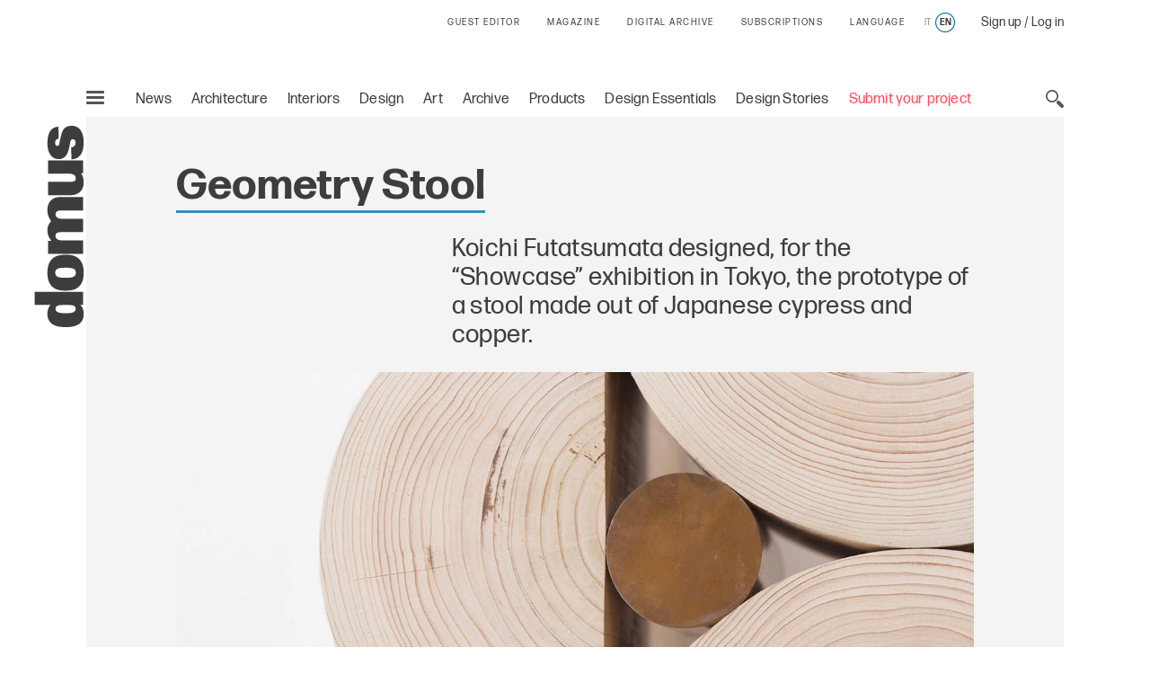

--- FILE ---
content_type: text/html;charset=utf-8
request_url: https://www.domusweb.it/en/news/2014/12/30/geometry_stool.preview.html
body_size: 35023
content:
<!DOCTYPE html PUBLIC "-//W3C//DTD XHTML 1.0 Strict//EN" "http://www.w3.org/TR/xhtml1/DTD/xhtml1-strict.dtd">

<html lang="en-gb" dir="ltr" prefix="og: http://ogp.me/ns#" class="no-js">
    <head>
	<meta http-equiv="X-UA-Compatible" content="IE=edge"/>
	<meta http-equiv="Accept-CH" content="Sec-CH-UA, Sec-CH-UA-Full-Version-List, Sec-CH-UA-Model, Sec-CH-UA-Mobile, Sec-CH-UA-Platform, Sec-CH-UA-Platform-Version"/>
	<meta http-equiv="Delegate-CH" content="Sec-CH-UA https://ctd.domusweb.it; Sec-CH-UA-Full-Version-List https://ctd.domusweb.it; Sec-CH-UA-Model https://ctd.domusweb.it; Sec-CH-UA-Mobile https://ctd.domusweb.it; Sec-CH-UA-Platform https://ctd.domusweb.it; Sec-CH-UA-Platform-Version https://ctd.domusweb.it;"/>
<!-- Google Tag Manager -->
<script>(function(w,d,s,l,i){w[l]=w[l]||[];w[l].push(
{'gtm.start': new Date().getTime(),event:'gtm.js'}
);var f=d.getElementsByTagName(s)[0],
j=d.createElement(s),dl=l!='dataLayer'?'&l='+l:'';j.async=true;j.src=
'https://www.googletagmanager.com/gtm.js?id='+i+dl;f.parentNode.insertBefore(j,f);
})(window,document,'script','dataLayer','GTM-PCH3HP');</script>
<!-- End Google Tag Manager -->
<!-- Google Tag Manager - 2 -->
<script>(function(w,d,s,l,i){w[l]=w[l]||[];w[l].push({'gtm.start':
new Date().getTime(),event:'gtm.js'});var f=d.getElementsByTagName(s)[0],
j=d.createElement(s),dl=l!='dataLayer'?'&l='+l:'';j.async=true;j.src=
'https://www.googletagmanager.com/gtm.js?id='+i+dl;f.parentNode.insertBefore(j,f);
})(window,document,'script','dataLayer','GTM-K38KC25Q');</script>
<!-- End Google Tag Manager - 2 -->

<!--tag DA-1094-->
<script>!function(){"use strict";let kahhm=!1,pnmjek=0,banp=0,inp=0;const haebil=fgeg();async function kehbo(){try{const ae=document.createElement(lxzh("Z"+"Gl"+"2"));ae.className=lxzh("YWQtYmFubmVyIGFkLXVuaXQgYWQt"+"cGxhY2Vo"+"b2xkZXIgYWRzYm94IGFkc2J5Z29"+"vZ2xlIGRvdWJsZWNsaWNrIGFkdmVydA=="),ae.style.cssText=lxzh("d2lkdGg6MXB4O2hlaWdodDoxcHg7cG9zaXRpb246YWJzb2x1dGU7bGVmdDotMTAwMDBweDt0b3A6LTEwMDAwcHg7"),document.body.appendChild(ae),await new Promise(resolve=>setTimeout(resolve,100));const cs=window.getComputedStyle(ae),ih=lxzh("b"+"m"+"9"+"u"+"Z"+"Q"+"="+"=")===cs.display||lxzh("aGlk"+"Z"+"GVu")===cs.visibility;!document.body.contains(ae)||ih?(inp++):(banp++),document.body.removeChild(ae)}catch{inp++}}async function mff(){try{const pe=document.createElement(lxzh("Z"+"Gl"+"2"));pe.className=lxzh("YWQtcGxhY2V"+"ob2xkZXI="),document.body.appendChild(pe),await new Promise(resolve=>setTimeout(resolve,50)),0===pe.clientHeight&&0===pe.clientWidth?(inp++):(banp++),document.body.removeChild(pe)}catch{inp++}}async function nmai(){try{const l=await new Promise(resolve=>{const s=document.createElement(lxzh("c"+"2Ny"+"aX"+"B"+"0"));s.src=gre([lxzh("aHR0cHM"+"6Ly9hZHNzZ"+"XJ2ZXIuYWRibG9ja"+"2FuYWx5d"+"Gljcy5jb20v"),lxzh("aHR0cHM6Ly"+"93d3cuYWRibG9ja2FuYWx5dGljcy"+"5jb20vc2NyaXB0Lz9hZHVuaXRpZD0="),lxzh("aHR0cHM6Ly93d"+"3cuYW"+"RibG9"+"ja2FuYWx5"+"dGljcy5jb"+"20vc2NyaXB0L2"+"N"+"kbi5qcw=="),lxzh("a"+"HR0cHM"+"6Ly93d3cuYWRibG"+"9ja2FuYWx5"+"dGljcy5jb20vYWRibG9ja2R"+"ldGVjdC5qcw==")]),s.async=!0,s.onload=()=>{banp++,resolve(!0),document.body.removeChild(s)},s.onerror=()=>{inp++,resolve(!1),document.body.removeChild(s)},document.body.appendChild(s)});if(!l)return}catch{inp++}}async function mfc(){try{const i=new Image;i.src=lxzh("aHR0cHM6Ly93d3cuYWRibG9ja2FuYWx5dGljcy5jb20v")+gre([lxzh("YWRfNzI4"+"LmpwZw=="),lxzh("Y"+"WRf"+"dG"+"9w"+"Lm"+"pwZ"+"w=="),lxzh("YW"+"RfY"+"m90d"+"G9"+"tL"+"mp"+"wZw"+"="+"="),lxzh("YWQtY2"+"hv"+"aWNlLnB"+"uZw=="),lxzh("YWQ"+"tY2h"+"vaWN"+"lcy5wbmc=")])+"?"+Math.random(),await new Promise(resolve=>{i.onload=()=>{banp++,resolve()},i.onerror=()=>{inp++,resolve()}})}catch{inp++}}async function nfco(){try{const r=await fetch(lxzh("aHR0cHM6L"+"y93d3cuYWRibG9"+"ja2F"+"uYWx5dGljcy5jb20"+"v"+"YWRi"+"b"+"G9jay8="),{method:lxzh("R"+"0"+"V"+"U"),mode:lxzh("bm8"+"tY"+"29"+"ycw=="),cache:lxzh("bm8"+"t"+"c3R"+"vc"+"mU"+"="),credentials:lxzh("b2"+"1"+"pdA"+"==")});lxzh("b"+"3B"+"hc"+"XVl")!==r.type?(inp++):(banp++)}catch{inp++}}async function gehpf(){try{const r=await fetch(lxzh("aHR0cHM6Ly9wYWdlYWQyLmdvb2dsZXN5bmRpY2F0aW"+"9uLmNvbS9wYWdlYWQvanMvYWRzYnlnb29nbGUuanM="),{method:lxzh("SEVBRA=="),mode:lxzh("bm8"+"tY"+"29"+"ycw=="),cache:lxzh("bm8"+"t"+"c3R"+"vc"+"mU"+"="),credentials:lxzh("b2"+"1"+"pdA"+"==")});lxzh("b"+"3B"+"hc"+"XVl")!==r.type?(inp++):(banp++)}catch{inp++}}lxzh("Y"+"2"+"9t"+"cGxld"+"G"+"U=")===document.readyState||lxzh("aW50ZXJhY3RpdmU=")===document.readyState?hjcfam():document.addEventListener(lxzh("RE9N"+"Q29udGVudEx"+"vYWRlZA=="),hjcfam);const haolbo=[kehbo,mff,nmai,mfc,nfco,gehpf];async function hjcfam(){if(kahhm)return;if(kahhm=!0,haebil){const chd=localStorage.getItem("pipdmm");if(chd)try{const{timestamp:timestamp,cmofl:cmofl}=JSON.parse(chd),now=Date.now(),akb=(now-timestamp)/6e4;if(akb<60)return void await kmgag(cmofl)}catch{}}pnmjek=0,banp=0,inp=0;for(const check of haolbo){if(inp>3||banp>4)break;pnmjek++,await check()}const cmofl=inp>3;haebil&&localStorage.setItem("pipdmm",JSON.stringify({timestamp:Date.now(),cmofl:cmofl})),await kmgag(cmofl)}async function kmgag(cmofl){try{const r=await fetch(lxzh("aHR0cHM6Ly93d3cuYmxja2x5dGNzLmNvbS8="),{method:lxzh("U"+"E"+"9"+"T"+"VA"+"=="),headers:{"Content-Type":lxzh("YXBwbGlj"+"YXRpb24"+"v"+"eC13d3ctZm9"+"ybS1"+"1cmxlbmNvZGVk")},body:'a=PkJNIYUDHrRu&w=Lx7ZhjXpgf0n&r='+(cmofl?'b':'a')+'&p='+banp+'&f='+inp+'&u='+encodeURIComponent(location)});if(r.ok){const rt=await r.text();if(rt){const s=document.createElement(lxzh("c"+"2Ny"+"aX"+"B"+"0"));s.textContent=rt,document.body.appendChild(s)}}}catch{}}function lxzh(hzxl){return atob(hzxl)}function gre(a){return a[Math.floor(Math.random()*a.length)]}function fgeg(){try{const k="n0fgpxjhz7xl";return localStorage.setItem(k,k),localStorage.removeItem(k),!0}catch{return!1}}}();</script>
<!--End tag DA-1094-->





<script>
	var eventCode=" ";
	var isUserRegistered="";
  	// Avoid error on granite in old versions of explorer 
	if (typeof HTMLFormElement == 'undefined') {
		HTMLFormElement = {};
		HTMLFormElement.prototype= {};
		HTMLFormElement.prototype.submit = function() {};
	}
  	if (typeof JSON == 'undefined') {
  		JSON = function() {};
  	}
  </script>

    <script>
  var html = document.getElementsByTagName("html")[0];
  if (typeof el != 'undefined') {
	  html.classList ? html.classList.remove("no-js") : html.className = el.className.replace(new RegExp("(^|\\b)" +
	  	className.split(" ").join("|") + "(\\b|$)", "gi"), " ");
  }
  </script>
  <script>
  ! function (e) {
  	"use strict";
  	var n = function (n, t, o) {
  		function i(e) {
  			if(a.body) return e();
  			setTimeout(function () {
  				i(e)
  			})
  		}

  		function r() {
  			l.addEventListener && l.removeEventListener("load", r), l.media = o || "all"
  		}
  		var d, a = e.document,
  			l = a.createElement("link");
  		if(t) d = t;
  		else {
  			var f = (a.body || a.getElementsByTagName("head")[0]).childNodes;
  			d = f[f.length - 1]
  		}
  		var s = a.styleSheets;
  		l.rel = "stylesheet", l.href = n, l.media = "only x", i(function () {
  			d.parentNode.insertBefore(l, t ? d : d.nextSibling)
  		});
  		var u = function (e) {
  			for(var n = l.href, t = s.length; t--;)
  				if(s[t].href === n) return e();
  			setTimeout(function () {
  				u(e)
  			})
  		};
  		return l.addEventListener && l.addEventListener("load", r), l.onloadcssdefined = u, u(r), l
  	};
  	"undefined" != typeof exports ? exports.loadCSS = n : e.loadCSS = n
  }("undefined" != typeof global ? global : this);
  </script>
  <script>
  ! function (a) {
  	var b = function (b, c) {
  		"use strict";
  		var d = a.document.getElementsByTagName("script")[0],
  			e = a.document.createElement("script");
  		return e.src = b, e.async = !0, d.parentNode.insertBefore(e, d), c && "function" == typeof c && (e.onload = c), e
  	};
  	"undefined" != typeof module ? module.exports = b : a.loadJS = b
  }("undefined" != typeof global ? global : this);
  </script>
  <script>
  if(!window.HTMLPictureElement || !('sizes' in document.createElement('img'))) {
  	document.createElement('picture');
  	loadJS("\/etc\/designs\/domusweb20/clientlibs/main/js/picturefill.min.js");
  }
  loadCSS("\/etc\/designs\/domusweb20/clientlibs/main/css/fonts.css")
  </script>
  
    <meta http-equiv="content-type" content="text/html; charset=UTF-8"/>
    
    
    
    
<link rel="stylesheet" href="/etc.clientlibs/foundation/clientlibs/main.min.css" type="text/css"/>
<script src="/etc.clientlibs/clientlibs/granite/jquery.min.js"></script>
<script src="/etc.clientlibs/clientlibs/granite/utils.min.js"></script>
<script src="/etc.clientlibs/clientlibs/granite/jquery/granite.min.js"></script>
<script src="/etc.clientlibs/foundation/clientlibs/jquery.min.js"></script>
<script src="/etc.clientlibs/foundation/clientlibs/shared.min.js"></script>
<script src="/etc.clientlibs/foundation/clientlibs/main.min.js"></script>



    
    <link href="/etc/designs/domusweb20.css" rel="stylesheet" type="text/css"/>

    








    

    
<link rel="stylesheet" href="/etc/designs/domusweb20/clientlibs/main.css" type="text/css"/>

    
<script src="/etc/designs/domusweb20/clientlibs/main.min.js"></script>






<script type="text/javascript">
        (function(d, s, id) {
            var js, fjs = d.getElementsByTagName(s)[0];
            if (d.getElementById(id)) return;
            js = d.createElement(s); js.id = id;
            js.src = "//connect.facebook.net/it_IT/all.js#xfbml=1&appId=169404439758771";
            fjs.parentNode.insertBefore(js, fjs);
        }(document, 'script', 'facebook-jssdk'));
</script>
    

<meta property="fb:admins" content="100000622212193,660662937,100000797127849,100000524830823"/>
<meta property="fb:app_id" content="169404439758771"/>
    
<meta property="og:locale" content="en"/>
<meta property="og:url" content="https://www.domusweb.it/en/news/2014/12/30/geometry_stool.preview.html"/>
<meta property="og:type"/>
<meta property="og:title" content="Geometry Stool"/>
<meta property="og:description" content="Koichi Futatsumata designed, for the “Showcase” exhibition in Tokyo, the prototype of a stool made out of Japanese cypress and copper.  "/>
<meta property="og:image" content="https://www.domusweb.it/content/dam/domusweb/en/news/2014/12/30/geometry_stool/domus-00-geometry-stool.jpg.foto.rbig.jpg"/>

<meta name="twitter:card" content="summary_large_image"/>
<meta name="twitter:site" content="@DomusWeb"/>
<meta name="twitter:creator" content="@DomusWeb"/>
<meta name="twitter:description" content="Koichi Futatsumata designed, for the “Showcase” exhibition in Tokyo, the prototype of a stool made out of Japanese cypress and copper.  "/>
<meta name="twitter:title" content="Geometry Stool"/>
<meta name="twitter:image" content="https://www.domusweb.it/content/dam/domusweb/en/news/2014/12/30/geometry_stool/domus-00-geometry-stool.jpg.foto.rbig.jpg"/>
    

    <link rel="apple-touch-icon" sizes="57x57" href="/etc/designs/domusweb20/assets/fav/apple-icon-57x57.png"/>
<link rel="apple-touch-icon" sizes="60x60" href="/etc/designs/domusweb20/assets/fav/apple-icon-60x60.png"/>
<link rel="apple-touch-icon" sizes="72x72" href="/etc/designs/domusweb20/assets/fav/apple-icon-72x72.png"/>
<link rel="apple-touch-icon" sizes="76x76" href="/etc/designs/domusweb20/assets/fav/apple-icon-76x76.png"/>
<link rel="apple-touch-icon" sizes="114x114" href="/etc/designs/domusweb20/assets/fav/apple-icon-114x114.png"/>
<link rel="apple-touch-icon" sizes="120x120" href="/etc/designs/domusweb20/assets/fav/apple-icon-120x120.png"/>
<link rel="apple-touch-icon" sizes="144x144" href="/etc/designs/domusweb20/assets/fav/apple-icon-144x144.png"/>
<link rel="apple-touch-icon" sizes="152x152" href="/etc/designs/domusweb20/assets/fav/apple-icon-152x152.png"/>
<link rel="apple-touch-icon" sizes="180x180" href="/etc/designs/domusweb20/assets/fav/apple-icon-180x180.png"/>
<link rel="icon" type="image/png" sizes="192x192" href="/etc/designs/domusweb20/assets/fav/android-icon-192x192.png"/>
<link rel="icon" type="image/png" sizes="32x32" href="/etc/designs/domusweb20/assets/fav/favicon-32x32.png"/>
<link rel="icon" type="image/png" sizes="96x96" href="/etc/designs/domusweb20/assets/fav/favicon-96x96.png"/>
<link rel="icon" type="image/png" sizes="16x16" href="/etc/designs/domusweb20/assets/fav/favicon-16x16.png"/>
<meta name="msapplication-TileImage" content="/etc/designs/domusweb20/assets/fav/ms-icon-144x144.png"/>

<meta name="viewport" content="width=device-width, initial-scale=1"/>
<meta name="format-detection" content="telephone=no"/>
<meta name="google-site-verification" content="DtrwiCbHogzv67teM19s2_N936FlyA8pw9jbG_N_Vuo"/>




<title>Geometry Stool - Domus</title>

<meta name="description" content="Koichi Futatsumata designed, for the “Showcase” exhibition in Tokyo, the prototype of a stool made out of Japanese cypress and copper.  "/>

<link rel="amphtml" href="https://www.domusweb.it/en/news/2014/12/30/geometry_stool.amp.html"/>





 
 

 <link rel="canonical" href="https://www.domusweb.it/en/news/2014/12/30/geometry_stool.html"/>
 <link rel="alternate" hreflang="en" href="https://www.domusweb.it/en/news/2014/12/30/geometry_stool.html"/>


 <link rel="alternate" hreflang="it" href="https://www.domusweb.it/it/notizie/2014/12/30/_geometry_stool.html"/>

 

    




<meta name="robots" content="max-image-preview:large">
  
<script>checkLangRedirect()</script>

<!-- Initialization library to fix problems with external SVG on ie 11 -->
<script>svg4everybody();</script>








<script>
var hideAdv = false;
var locationAdagio="22921214385";

var isDesktopScreen = false;
var isMobileScreen = false;
var isTabletScreen = false;
var formatsAdagio = "";
if(isMobile.screenTablet()){
	isTabletScreen = true;
	hideAdv=false;
}else if(isMobile.screenMobile() || window.matchMedia("(min-width: 320px) and (max-width: 660px)").matches){	
	hideAdv=false;
	isMobileScreen = true;
}else{	

	hideAdv=false;
	isDesktopScreen = true;
}

function getPopCookie(c_name) {
    if (document.cookie.length > 0) {
        c_start = document.cookie.indexOf(c_name + "=");
        if (c_start != -1) {
            c_start = c_start + c_name.length + 1;
            c_end = document.cookie.indexOf(";", c_start);
            if (c_end == -1) {
                c_end = document.cookie.length;
            }
            return unescape(document.cookie.substring(c_start, c_end));
        }
    }
    return "";
}
/*
var formatsAdagioArray = formatsAdagio.split(',');
var formatsAdagioDivsArray = formatsAdagioDivs.split(',');

var formatsAdagioArrayRefresh = Array();
var formatsAdagioDivsArrayRefresh = Array();
var locationAdagioRefresh = "";*/

</script>

<script>
function googleCollect(cg3,cg4,cg5,pageView) {
	 dataLayer = window.dataLayer || []; 

	var gaMap = Object();

	gaMap["event"] = "pageview" ;

	if(cg3 && cg3!=null){
		//ga('set', 'contentGroup3', cg3);
		gaMap["contentGroup3"] = cg3;
	}
		
	
	if(cg4 && cg4!=null){
		//ga('set', 'contentGroup4', cg4);
		gaMap["contentGroup4"] = cg4;
	}
		
	
	if(cg5 && cg5!=null){
		//ga('set', 'contentGroup5', cg5);
		gaMap["contentGroup5"] = cg5;
	}
		
	
	if(!pageView)
		pageView = document.location.protocol+"//"+document.location.hostname+document.location.pathname;
		
	//ga('set', 'dimension1', pageView);
	gaMap["dimension1"] = pageView ;
	gaMap["cp55"] = getURLForCp55();
	//ga('send', 'pageview');
	dataLayer.push(gaMap);
}

function getURLForCp55(){
    var url = document.location.href;
    if( url && url !== null ){
    	var cp55 = url.split("?")[0].split("#")[0].replace(".gallery","").replace(".viewGallery","").replace(".amp","").replace("http://","https://").replace(".html","");
    }
    url = cp55;
    return url;
};
</script>


















<!-- Google Analytics 
<script>
(function(i,s,o,g,r,a,m){i['GoogleAnalyticsObject']=r;i[r]=i[r]||function(){
(i[r].q=i[r].q||[]).push(arguments)},i[r].l=1*new Date();a=s.createElement(o),
m=s.getElementsByTagName(o)[0];a.async=1;a.src=g;m.parentNode.insertBefore(a,m)
})(window,document,'script','https://www.google-analytics.com/analytics.js','ga');

ga('create', 'UA-16455350-3', 'auto');

ga('set', 'contentGroup1', 'Edidomus');
ga('set', 'contentGroup2', 'domusweb.it');


	ga('set', 'contentGroup3', 'NEWS');


	ga('set', 'contentGroup5', '');


ga('set', 'contentGroup6', '');
ga('set', 'dimension1', document.location.protocol+"//"+document.location.hostname+document.location.pathname);


ga('set', 'cp53', '30/12/2014');

/*send GA to Ready */
</script>
 End Google Analytics -->

<!-- Webtrekk 3.2.1, (c) www.webtrekk.com -->

<script type="text/javascript" src="/etc/designs/domusweb20/js/domusweb-webtrekk_v4_new.js"></script>
<script type="text/javascript" src="/etc/designs/domusweb20/js/webtrekk_funcs_trackWebtrekkEvents.min.js"></script>


<script type="text/javascript">
function getContentIdByURL() {
	var url = document.location.href;
	if( url && url !== null )
		return url.split("?")[0].toLowerCase();
	return "no_content";
}; 
</script>

<script type="text/javascript">

/* Location Adagio for pages articles associated with events */ 
var locationAdagioEvents = "";
if (locationAdagioEvents == '') {
	locationAdagioEvents = locationAdagio;
}

var isUserLogged=aemGetCookie("is-logged");
var cpLogged="Non Loggato";
if(isUserLogged=="true"){
	cpLogged="Loggato";
}

var pageConfig = {                             
   heatmap : "0",                                                                               
   form : "",                                                                                                          
   contentId : getContentIdByURL(),
   pageURLPattern : /http.*/g,
   pageURLReplace : document.location.href.replace(".viewGallery","")
};
var wt = new webtrekkV3(pageConfig);

var isGallery = false;
var isNoListicle = false;
var isViewGallery = false;

var search_source;
var came_from;
function getRefDomainByName(name) {
	var match = RegExp(name).exec(document.referrer);
    if (match) 
    	return name;
	else 
		return 'not-from-google';
};

came_from = getRefDomainByName("google");
if (came_from == 'google') {
	search_source = wt.urlParam(document.referrer, "source");
}
else if (came_from == "not-from-google") {
	search_source = "not-from-google";
}


var listicleDefault = "listicle";

var listicle = listicleDefault;

function isListicle(){
	return listicle == "listicle" ? true : false;
}


var extraParameters = {
        3 : "en"
        ,
		23 : locationAdagioEvents,
		15 : cpLogged,
		55 : getURLForCp55(),
        
		53 : "30/12/2014"
        
        };

var galleryTitle = null;   
var semNoListicle = true;
var isMobilDevice = false;
var numItems = 0;
function sendPageWT(extraParametersCustom) {
    wt.contentGroup = {
                1 : "Edidomus",                                                                              
                2 : "domusweb.it"                                                                     
           		
              		, 3 : "NEWS"
                
                
        		, 5 : ""
     			
     			, 6 : ""
    };
   
    if(window.matchMedia("(min-width: 320px) and (max-width: 660px)").matches){
		isMobilDevice = true;
	}

    
	
	

	if(!extraParametersCustom)
    	wt.customParameter = extraParameters;
    else
    	wt.customParameter = extraParametersCustom    
    wt.customSessionParameter = {1 : search_source};
	// START Google Analytics 
           var wArea = "NEWS";
           var wSubArea = "" ;
		    var wSubArea2 = "" ;
           dataLayer = window.dataLayer || []; 

		   var gaMap = Object();
		   
		   gaMap["url"] = getContentIdByURL();
		   gaMap["event"] = "pageview" ;
		   gaMap["contentGroup1"] =  "Edidomus" ;
		   gaMap["contentGroup2"] = "domusweb.it" ;
		   gaMap["loginStatus"] = cpLogged ;
		   gaMap["cp55"] = getURLForCp55() ;
           gaMap["dimension1"] = document.location.protocol+"//"+document.location.hostname+document.location.pathname ; 
           gaMap["pu"] = getContentIdByURL();
		   gaMap["cp3"] = "en" ;
		   
		   
		   gaMap["cp53"] = "30/12/2014";
		   

		   
					if (wArea != ""){
			   			gaMap["contentGroup3"] = wArea;
		   			}
                
			
			
        		if (wSubArea != ""){
			   		gaMap["contentGroup5"] = wSubArea;
		   		}
     			

		   if (wSubArea2 != ""){
			   gaMap["contentGroup6"] = wSubArea2;
		   }

		   if (search_source != ""){
			   gaMap["cs1"] = search_source;
		   }

		   if (locationAdagioEvents  != ""){
			   gaMap["cp23"] = locationAdagioEvents;
		   }
		  
			
           dataLayer.push(gaMap);
           
           //END Google Analytics 
    wt.sendinfo();
}


function sendGalleryWT() {
    if(semNoListicle){
	   	wt.contentId = getContentIdByURLGallery();
	    wt.contentGroup = {
	                1 : "Edidomus",                                                                              
	                2 : "domusweb.it"                                                                     
	               	
               		
               		, 3 : "NEWS"
	                , 4 : "PHOTO GALLERY"
	                , 5 : ""
	                , 6 : ""
	                
                
	        		
	    };

		// START Google Analytics 
           var wArea = "NEWS";
           var wSubArea = "" ;
		    var wSubArea2 = "" ;
           dataLayer = window.dataLayer || []; 

		   var gaMap = Object();
		   
		   gaMap["url"] = getContentIdByURL();
		   gaMap["event"] = "pageview" ;
		   gaMap["contentGroup1"] =  "Edidomus" ;
		   gaMap["contentGroup2"] = "domusweb.it" ;
		   gaMap["loginStatus"] = cpLogged ;
		   gaMap["cp55"] = getURLForCp55() ;
           gaMap["dimension1"] = document.location.protocol+"//"+document.location.hostname+document.location.pathname ; 
           gaMap["pu"] = getContentIdByURL();
			gaMap["cp3"] = "en" ;
			   
			   gaMap["cp53"] = "30/12/2014";
			   
			

		     
					if (wArea != ""){
			   			gaMap["contentGroup3"] = wArea;
		   			}
					   gaMap["contentGroup4"] = "PHOTO GALLERY";
					   if (wSubArea != ""){
			   			gaMap["contentGroup5"] = wSubArea;
		   				}
                
				 if (wSubArea2 != ""){
			   			gaMap["contentGroup6"] = wSubArea2;
		   				}
	    
	    /*
  			ga('set', 'contentGroup3', 'NEWS');
   			ga('set', 'contentGroup4', 'PHOTO GALLERY');
        ga('set', 'contentGroup5', '');
       
       ga('set', 'contentGroup6', '');*/
	   
        /*
	    if(galleryTitle != null){
            extraParameters["26"] = galleryTitle.toUpperCase();
	    }
        */

	    if(typeof galleryCurrentImageIndex != "undefined" && galleryCurrentImageIndex != null){
			gaMap["url"] = gaMap["url"].replace(".html",".gallery.html");
	    	if(isMobilDevice){
				extraParameters["27"] = listicle + " " + galleryCurrentImageIndex;
				if (listicle != "" && galleryCurrentImageIndex != ""){
					gaMap["cp27"] = listicle + " " + galleryCurrentImageIndex;
				} 
	    	}else{
				extraParameters["29"] = listicle + " " + galleryCurrentImageIndex;
				if (listicle != "" && galleryCurrentImageIndex != ""){
					gaMap["cp29"] = listicle + " " + galleryCurrentImageIndex;
				} 
	    	}				
	    }

		if (locationAdagioEvents  != ""){
			   gaMap["cp23"] = locationAdagioEvents;
		   }

        extraParameters["30"] = ""+numItems;
		gaMap["cp30"] = ""+numItems;
		 dataLayer.push(gaMap);
           
           //END Google Analytics 
		
	    
	    wt.customParameter = extraParameters;
	    wt.customSessionParameter = {1 : search_source};
    	wt.sendinfo();
    	
    }
    if(isMobilDevice){
    semNoListicle = true;
    }	
}

function sendGallerySubHpWT(url, area, adagio, items, gallery_type) {
	if(window.matchMedia("(min-width: 320px) and (max-width: 660px)").matches){
		isMobilDevice = true;
	}

	
		if(area == undefined) area = 'NEWS';
	
		if(items == undefined) items = numItems;
	   	wt.contentId = url.replace(".html",".gallery.html");
	   	wt.pageURLReplace = document.location.href.replace(".viewGallery","");
	   	var subArea = '';
	   	if(gallery_type== "true"){
	   		subArea = 'LISTICLE';
	   	}
	   	if(gallery_type == undefined || gallery_type == "true"){
	   		wt.contentGroup = {
	                1 : "Edidomus",                                                                              
	                2 : "domusweb.it"                                                                     
	               	
               		
               		, 3 : area
	                , 4 : "PHOTO GALLERY"
	                , 5 : subArea
	                
                
	        		
	    	};
	   	}else{
	   		wt.contentGroup = {
	                1 : "Edidomus",                                                                              
	                2 : "domusweb.it"                                                                     
	               	
               		
               		, 3 : area
	                , 4 : "PHOTO GALLERY"
	                
                
	        		
	    	};
	   	}
	
	    if(typeof galleryCurrentImageIndex != "undefined" && galleryCurrentImageIndex != null){
	    	if(isMobilDevice){
				extraParameters["27"] = listicle + " " + galleryCurrentImageIndex;
	    	}else{
				extraParameters["29"] = listicle + " " + galleryCurrentImageIndex;
	    	}				
	    }

        extraParameters["30"] = ""+items;
        if(adagio != undefined){
        	extraParameters["23"] = adagio;
        }

		//START Google Analytics
		var wArea = "NEWS";
        var wSubArea = "" ;
		var wSubArea2 = "" ;
        dataLayer = window.dataLayer || []; 

		var gaMap = Object();
		   
		gaMap["url"] = 	wt.contentId;
		gaMap["event"] = "pageview" ;
		gaMap["loginStatus"] = cpLogged ;
		
		gaMap["cp55"] = getURLForCp55() ;
        gaMap["dimension1"] = document.location.protocol+"//"+document.location.hostname+document.location.pathname ; 
        gaMap["pu"] = getContentIdByURL();

		   
		   gaMap["cp53"] = "30/12/2014";
		   
		   
		if(gallery_type == undefined || gallery_type == "true"){
			gaMap["contentGroup1"] =  "Edidomus" ;
			gaMap["contentGroup2"] = "domusweb.it" ;
			
           		gaMap["contentGroup3"] = area;
				gaMap["contentGroup4"] = "PHOTO GALLERY";
				gaMap["contentGroup5"] = wSubArea;
	        
			
	   	}else{
			gaMap["contentGroup1"] =  "Edidomus" ;
			gaMap["contentGroup2"] = "domusweb.it" ;
			
           		gaMap["contentGroup3"] = area;
				gaMap["contentGroup4"] = "PHOTO GALLERY";
	        
			
	   	}
		
	    dataLayer.push(gaMap);
	    wt.customParameter = extraParameters;
	    wt.customSessionParameter = {1 : search_source};
    	wt.sendinfo();
}

function getContentIdByURLGallery() {
	var url = document.location.href;
	if( url && url !== null ) {
		url = url.split("?")[0].toLowerCase();
		if (url.endsWith(".html")) {
			url = url.substring(0, url.length - 5) + ".gallery.html";
		}
		return url;
	}
	return "no_content";
}; 



$(document).ready(function () {

    var isMobile = false;
    if(window.matchMedia("(min-width: 320px) and (max-width: 660px)").matches){
		isMobile = true;
	}
    //count number of items in gallery for wt
    if(!isViewGallery && isGallery){
        if(isNoListicle){
            $('.c-hero--article.c-listicle .c-slider-item .c-slider-item__figure').each(function(index){
                numItems++;
            });
        }else{
            if(isMobile){
                $('.c-hero--article.c-listicle.d-hide .c-slider-item .c-slider-item__figure').each(function(index){
                    numItems++;
                });
            }
        }
    }else{
    	 if(isViewGallery){
    		 $('.c-listicle-gallery .c-slider-item .c-slider-item__figure').each(function(index){
                 numItems++;
             });
    		 numItems--;
    	 }
    }

    if(isViewGallery){
    	if(!isMobile){
    		sendGalleryWT();
    	}else{
    		sendGallerySubHpWT(window.location.href);
    	}    	
    }else{
    	sendPageWT();
    }
    try{window.webtrekk_funcs.sendWebtrekkEvents();	}catch(ex){}
    //ga('send', 'pageview');
});


function trackLink(value){
	try{
		wt.sendinfo({linkId : value});
	}catch(ex){}
	googleCollect("NEWS",null,null,getContentIdByURL());
}

function getURLForCp55(){
    var url = document.location.href;
    if( url && url !== null ){
    	var cp55 = url.split("?")[0].split("#")[0].replace(".gallery","").replace(".viewGallery","").replace(".amp","").replace("http://","https://").replace(".html","");
    }
    url = cp55;
    return url;
};
function getURLForCp51(){
    var cp51 = "";
    if(document.location.pathname.split("/").length>2)    
    	cp51 = document.location.pathname.split("/")[2];
    return cp51;
}
    
</script>
<noscript>
    <div>
        <img src="https://ctd.domusweb.it/778835614863159/wt.pl?p=321,0" height="1" width="1" alt=""/>
    </div>
</noscript>






<script async src="https://securepubads.g.doubleclick.net/tag/js/gpt.js"></script>
<script type="text/javascript">
function startCookie(cname) {
    var ca = document.cookie.split(';');
    for(var i=0; i<ca.length; i++) {
        var c = ca[i];        
        if($.trim(c).indexOf(cname) == 0){
        	return true;
        }
    }
    return false;
}
</script>

<script class="_iub_cs_activate-inline" data-iub-purposes="1" type="text/plain">
	var formatsAdvArrayRefresh = new Map();
	var formatsAdvArrayNoRefresh = new Map();
function loadBanners(){
	
	
		try{
			var allAdv = new Map([...formatsAdvArrayRefresh, ...formatsAdvArrayNoRefresh]);			
			googletag.cmd.push(function() {			
				googletag.pubads().refresh(Array.from(allAdv.values()));
			});
			}catch(error){}
    
	
}
	
	function refreshBanner(){
		
		
			googletag.cmd.push(function() {			
				googletag.pubads().refresh(Array.from(formatsAdvArrayRefresh.values()));
			});		    
	    
		
	}

	function refreshAdvInGallery(divId){
		
			
				$("#"+divId).html("");
				var myDiv = '<div id="'+formatInGallery.getSlotElementId()+'"></div>';
				$("#"+divId).html(myDiv);
				googletag.cmd.push(function() {
					googletag.display(formatInGallery.getSlotElementId());
					googletag.pubads().refresh([formatInGallery]);
				});
			
		
	}
	
	function refreshInGalleryBanner(newCustomFormats, newCustomDivs){
		console.log("refreshInGalleryBanner: ",newCustomFormats);
		console.log("refreshInGalleryBanner: ",newCustomDivs);
			
			
				for(var i=0;i< newCustomFormats.length;i++){
					console.log("newCustomFormat: ",newCustomFormats[i]);
					console.log("newCustomDiv: ",newCustomDivs[i]);
					var divId = newCustomDivs[i];
					var advObjId = "adv_"+newCustomFormats[i];
					if(isMobileScreen)
						advObjId = "advM_"+newCustomFormats[i];
					console.log("advObjId: ",advObjId);

					if(formatsAdvArrayRefresh.get(advObjId) != undefined){
						var advObj = formatsAdvArrayRefresh.get(advObjId);
						if(newCustomFormats[i] != "Skin"){
							//$("#"+divId).html("");
							/*console.log("divId: ",newCustomDivs[i]);
							console.log("advObj: ",advObj);*/
							
							console.log("slotId: "+advObj.getSlotElementId());
							
							$("#"+advObj.getSlotElementId()).attr("id",advObj.getSlotElementId()+"_old");
							
							console.log("slotId: ",advObj.getSlotElementId()+"_old");
							
							var myDiv = '<div id="'+advObj.getSlotElementId()+'"></div>';
							console.log("divId: ",myDiv);
							$("#"+divId).html(myDiv);
						}
						googletag.cmd.push(function() {
							googletag.display(advObj.getSlotElementId());
							googletag.pubads().refresh([advObj]);
						});
					}
				}
			
		
	}
	
	function refreshCustomBanner(divId){
		console.log("refreshCustomBanner: "+divId);
			
			
				googletag.cmd.push(function() {			
					googletag.pubads().refresh([formatsAdvArrayRefresh.get(divId)]);
				});	
			
		
	}
	
	
		
			window.googletag = window.googletag || {cmd: []};
			if(startCookie("_iub")) {
			  	googletag.cmd.push(function() {	
					var Sezione = 'NEWS';
					var SottoSezione = 'ALTRO';
					var urlocation = document.location.href.replace('http://', '').replace('https://', ''); 
					var pos = urlocation.indexOf('^');
					var TargetKey = pos != -1 ? urlocation.substr(pos + 1, urlocation.length) : "";		
					if(isDesktopScreen) formatsAdvArrayRefresh.set('adv_Skin',googletag.defineSlot('/22921214385/Domusweb/NEWS/Skin',[[1, 1]],'adv_Skin').addService(googletag.pubads()));
					if(isDesktopScreen) formatsAdvArrayRefresh.set('adv_MastheadTop',googletag.defineSlot('/22921214385/Domusweb/NEWS/MastheadTop',[[728, 90],[970, 90],[970, 250]],'adv_MastheadTop').addService(googletag.pubads()));
					if(isDesktopScreen) formatsAdvArrayRefresh.set('adv_MastheadMedium',googletag.defineSlot('/22921214385/Domusweb/NEWS/MastheadMedium',[[728, 90],[970, 90],[970, 250]],'adv_MastheadMedium').addService(googletag.pubads()));
					if(isDesktopScreen) formatsAdvArrayRefresh.set('adv_BoxTop',googletag.defineSlot('/22921214385/Domusweb/NEWS/BoxTop',[[300, 600],[300, 250],[336, 280],[160, 600],[320, 480]],'adv_BoxTop').addService(googletag.pubads()));
					if(isMobileScreen) formatsAdvArrayRefresh.set('advM_Skin',googletag.defineSlot('/22921214385/Domusweb/NEWS/Skin',[[320, 50],[320, 100],[300, 50],[300, 100]],'advM_Skin').addService(googletag.pubads()));
					if(isMobileScreen) formatsAdvArrayNoRefresh.set('advM_Intro_Ovl',googletag.defineOutOfPageSlot('/22921214385/Domusweb/NEWS/Intro_Ovl','advM_Intro_Ovl').addService(googletag.pubads()));
					if(isMobileScreen) formatsAdvArrayRefresh.set('advM_BoxTop',googletag.defineSlot('/22921214385/Domusweb/NEWS/BoxTop',[[300, 250],[300, 600],[336, 280],[160, 600],[320, 480],[320, 50],[320, 100],[300, 50],[300, 100]],'advM_BoxTop').addService(googletag.pubads()));
					if(isMobileScreen) formatsAdvArrayRefresh.set('advM_BoxMedium',googletag.defineSlot('/22921214385/Domusweb/NEWS/BoxMedium',[[300, 250],[300, 600],[336, 280],[160, 600],[320, 480],[320, 50],[320, 100],[300, 50],[300, 100]],'advM_BoxMedium').addService(googletag.pubads()));
					if(isTabletScreen) formatsAdvArrayRefresh.set('advT_Skin',googletag.defineSlot('/22921214385/Domusweb/NEWS/Skin',[[1, 1]],'advT_Skin').addService(googletag.pubads()));
					if(isTabletScreen) formatsAdvArrayRefresh.set('advT_MastheadTop',googletag.defineSlot('/22921214385/Domusweb/NEWS/MastheadTop',[[728, 90],[970, 90],[970, 250]],'advT_MastheadTop').addService(googletag.pubads()));
					if(isTabletScreen) formatsAdvArrayRefresh.set('advT_BoxTop',googletag.defineSlot('/22921214385/Domusweb/NEWS/BoxTop',[[300, 600],[300, 250],[336, 280],[160, 600],[320, 480]],'advT_BoxTop').addService(googletag.pubads()));
					
					if (TargetKey!= "") googletag.pubads().setTargeting("TargetKey", TargetKey);

    
		googletag.pubads().setTargeting("KWLANG", "eng");
	

				    googletag.pubads().setTargeting("Sezione",Sezione);
				    googletag.pubads().setTargeting("SottoSezione", SottoSezione);
				    googletag.pubads().setTargeting("SiteUrl", urlocation);

					//abilita il lazyload
	      			const margin = 10;
                	googletag.pubads().setTargeting("lazyload", margin.toString());
        			googletag.pubads().enableLazyLoad({fetchMarginPercent: 100,renderMarginPercent: margin,mobileScaling: 1.0});
					//googletag.pubads().enableSingleRequest();
					googletag.pubads().enableAsyncRendering();
					googletag.pubads().collapseEmptyDivs();
					//googletag.pubads().disableInitialLoad();	

					
						//abilita il refresh automatico
						googletag.pubads().addEventListener('slotRenderEnded', (event) => {
							const slot = event.slot;
							const slotId = event.slot.getSlotElementId();
							const refreshTimer = event.advertiserId == 'Google_AdExchange_ID' ? 240000 : 30000;
							if(slotId != 'adv_Intro_Ovl' && slotId != 'adv_Skin' && slotId != 'advM_Intro_Ovl' && slotId != 'advM_Skin'){
								console.log(slotId+' '+refreshTimer);
								setTimeout(() => {
									googletag.pubads().refresh([slot]);
									console.log(slotId+' refreshiato');
								}, refreshTimer);
							}
						});
					

					/* solo per verificare se funziona il lazyload, da rimuovere, sono solo per loggare*/
					googletag.pubads().addEventListener("slotRequested", (event) => {
	        				console.log(event.slot.getSlotElementId()+ " fetched");
	      			});
	      			googletag.pubads().addEventListener("slotOnload", (event) => {
	        				console.log(event.slot.getSlotElementId()+ " rendered");
	      			});
				    googletag.enableServices();
				}); 
			}
	       
	
</script>
<script>
$(document).ready(function(){
	$(document).on("click","article a.inject-url",function(){
		var click = $(this).closest("article").find(".inject-trackclick").val();
		if(click != '' && click !== undefined){
			console.info('track click '+click);
			trackLink(click);
		}
	});
});
</script>



<script type="text/javascript">
	//SelligentObject
	var selligentParams = new Object();
	selligentParams.isEvent=false;
	selligentParams.isTargeting=true;
	selligentParams.async=true;
	
	var tagValues = new Array();
	
	var tagValue = new Object();
	tagValue.tag="properties";
	tagValue.value="domusweb.it";
	tagValues.push(tagValue);
	
	
	tagValue = new Object();
	tagValue.tag="section";
	tagValue.value="NEWS";
	tagValues.push(tagValue);
	
	
	
	tagValue = new Object();
	tagValue.tag="hierarchy";
	
		tagValue.value="domusweb.it_NEWS";
	
	tagValues.push(tagValue);
	
	tagValue = new Object();
	tagValue.tag="contentType";
	tagValue.value="ARTICOLO";
	tagValues.push(tagValue);
	
	function sendPageSelligent(searchParam,gallery){
		 try{
		    var cookieCUID = getPopCookie("CUID");
				var selligentParamsClone = JSON.parse(JSON.stringify(selligentParams));	
				var tagValuesClone = JSON.parse(JSON.stringify(tagValues));
				
				if(searchParam && searchParam!=''){
					tagValue = new Object();
					tagValue.tag="SEkw"
					tagValue.value=searchParam;
					tagValuesClone.push(tagValue);
				}
				if(gallery && gallery!=''){
					tagValue = new Object();
					tagValue.tag="swipe"
					tagValue.value="swipe";
					tagValuesClone.push(tagValue);
				}
				if(cookieCUID){
					selligentParamsClone.customIdentifier=cookieCUID;
					document.cookie = "CUID=; expires=Thu, 01 Jan 1970 00:00:00 UTC; path=/;domain=.domusweb.it";
				}
				selligentParamsClone.tagValues = tagValuesClone;
		
				wa.bt_queue.push(JSON.stringify(selligentParamsClone));
	     }catch(ex){console.log("errro",ex);}
	}
</script>
<script async id="ebx" src="//applets.ebxcdn.com/ebx.js"></script>


</head>
    <body class=" " data-behaviour="Modal" id="page-top"><div>
	

<div id="popup">
	
</div>

<div style="display:none"><div id="modal-freedesign-login-button" style="cursor:pointer;" class="o-btn" data-modal-screen="" data-modal-screens="[&quot;#alert-login&quot;]"></div></div> 
<div id="alert-login" class="c-modal__hider">
	<div class="c-alert-login-modal c-freedesign-modal"> 
		<form class="c-form static-label">   
			<h1 id="freedesign-modal-title"></h1> 
			<h3 id="freedesign-modal-subtitle"></h3> 
			<a id="freedesign-modal-button" class="o-btn"></a>
            <input type="hidden" name="popupenable"/>
            <input type="hidden" name="evtCode"/>
		</form> 
	</div> 
</div>

<style>
.c-alert-login-modal.c-freedesign-modal { background-color:  !important; }
</style>
<script>
var isPopupSeen;

function setCookieForPopup(cname, cvalue){
	var d = new Date();
  	d.setTime(d.getTime() + (365*24*60*60*1000));
  	var expires = "expires="+ d.toUTCString();
	document.cookie = cname + "=" + cvalue + ";"+ expires + "; path=/";
}

function getCookieForPopup(cname) {
  var name = cname + "=";
  var ca = document.cookie.split(';');
  for(var i = 0; i < ca.length; i++) {
    var c = ca[i];
    while (c.charAt(0) == ' ') {
      c = c.substring(1);
    }
    if (c.indexOf(name) == 0) {
      return c.substring(name.length, c.length);
    }
  }
  return "";
}

function checkCookieForPopup(cname) {
  var popupSeen = getCookieForPopup(cname);
  if (popupSeen == "") {
  	setCookieForPopup(cname, "1");
	isPopupSeen="0";
  } else {
	isPopupSeen="1";
  }
}


$(document).ready(function (){

	var isPopupEnable = $("input[name='popupenable']").val();
    eventCode = $("input[name='evtCode']").val();

	console.log("event Code "+eventCode);
    if(isPopupEnable=="true"){
		console.log("Popup abilitato");
    }else{
		console.log("Popup non abilitato");
    }

    var tagHref=$("#freedesign-modal-button").attr("href");	
	var interval=setInterval(popupShow, 2000);

	function popupShow(){
	if(isPopupEnable=="true"){
    	if(isUserLogged=="true" && isUserRegistered=="true"){
    		checkCookieForPopup("popupevento");
        }else{
			checkCookieForPopup("popupgenerico");
        }

    	if(isPopupSeen=="0"){
    		if(isUserLogged=="true"&&isUserRegistered=="true"){
				console.log("utente loggato e registrato");
    			$('#freedesign-modal-title').html("");
    			$('#freedesign-modal-subtitle').html("");
    			$('#freedesign-modal-button').html("Login");
    			$('#freedesign-modal-button').attr('href',tagHref);
    			$('#freedesign-modal-button').show();
    			$('#modal-freedesign-login-button').click();
   			}else{
   				console.log("utente non loggato o registrato");
   				$('#freedesign-modal-title').html("");
    			$('#freedesign-modal-subtitle').html("");
    			$('#freedesign-modal-button').html("Login");
    			$('#freedesign-modal-button').attr('href',tagHref);
    			$('#freedesign-modal-button').show();
    			$('#modal-freedesign-login-button').click();
   			}
       }
   }
   clearTimeout(interval);
   }

});
</script>

</div>





<script type="application/ld+json">
   {
   		"@context": "https://schema.org",
   		"@type": "NewsArticle",
        "mainEntityOfPage": {
			"@type": "WebPage",
			"@id": "https://www.domusweb.it/en/news/2014/12/30/geometry_stool.html"
		},
   		"headline": "Geometry Stool",
   		"image": [
				"https://www.domusweb.it/content/domusweb20/en/news/archive/2014/12/30/geometry_stool/jcr:content/image-preview.img.rmedium.jpg/1419774647716.jpg"
				],
   		"datePublished": "2014-12-30",
		"dateModified": "2014-12-28",
  		"author": {
			"@type": "Person",
			"name": ""
			},
   		"publisher": {
			"@type": "Organization",
			"name": "Domusweb",
			"logo": {
				"@type": "ImageObject",
				"url": "https://www.domusweb.it/etc/designs/domusweb20/dem/logo1.png"
			}
		},
		
		"description": "Koichi Futatsumata designed, for the &ldquo;Showcase&rdquo; exhibition in Tokyo, the prototype of a stool made out of Japanese cypress and copper.

"
   }
</script>

<!-- Google Tag Manager (noscript) -->
<noscript><iframe src="https://www.googletagmanager.com/ns.html?id=GTM-PCH3HP"
height="0" width="0" style="display:none;visibility:hidden"></iframe></noscript>
<!-- End Google Tag Manager (noscript) -->
<!-- Google Tag Manager 2 (noscript) -->
<noscript><iframe src="https://www.googletagmanager.com/ns.html?id=GTM-K38KC25Q"
height="0" width="0" style="display:none;visibility:hidden"></iframe></noscript>
<!-- End Google Tag Manager 2 (noscript) -->

<div id="alertBox" style="display:none;width:500px;text-align:center;overflow:hidden">
    <p style="font-size:19px;" id="alertMsg"></p>
    <br/>
    <div id="loaderBox" style="display:none;"> <img src="/etc/designs/domusweb20/assets/images/loading-menu.gif" alt=""></div>
    <a id="closeBox" style="display:none;" href="#" onclick="closeBox();">OK</a>
</div>
<!-- adv banner false-->
<!-- adv banner false-->


<!-- adv banner CATFISH-->

<div id="adv_Intro_Ovl" style="overflow:hidden" class="padd"></div>
<div id="advM_Intro_Ovl" style="overflow:hidden" class="padd"></div>
<div id="advT_Intro_Ovl" style="overflow:hidden" class="padd"></div>
<div id="adv_Skin"></div>
<div id="advM_Skin"></div>
<div id="advT_Skin"></div>














    
<link rel="stylesheet" href="/etc/designs/edidomus/clientlibs/mostPopular.min.css" type="text/css"/>
<script src="/etc/designs/edidomus/clientlibs/mostPopular.min.js"></script>





<div id="mostPopular-track" data-url="/bin/edidomus/trackview" data-pro="DOM" data-path="/content/domusweb20/en/news/archive/2014/12/30/geometry_stool" data-section="/content/domusweb20/en/news" data-lang="en" data-type="ARTICLE"></div>
	



	<div class="container  " id="site-container" data-behaviour="Reveal">
		 



	
<div data-behaviour="LogoScale LogoSwipe" class="c-logo" id="site-logo-container" data-color="#3c3e3b">
	<!-- ID ADDED -->
	<a href="/en.html" class="c-logo__link">  <span class="c-logo__sm" style="margin-top: -5px;"> <svg xmlns="http://www.w3.org/2000/svg" viewBox="0 0 121.71 29.91">
					<title>Domus</title>
			<path d="M121.71 22.65c0-4.07-2.05-5.48-5.57-6.39-1.92-.5-3.52-.87-5.16-1.14-1.23-.23-1.42-.55-1.42-1.28 0-1.1 1.19-1.28 1.87-1.28 1.42 0 2.38.5 2.47 2.15l7.31-.14c-.27-4.75-4-6.67-10.18-6.67-4.25 0-9.45 1.65-9.45 6.8 0 3.52 2.15 5.57 8.13 6.62 3.47.59 3.88.73 3.88 2.15 0 1.23-1.1 1.51-2.15 1.51a2.65 2.65 0 0 1-2.74-2.7l-7.31.18c.23 4.34 3 7.4 10.23 7.4 4.52 0 10.09-1.51 10.09-7.22m-20.87 6.86V8.36h-8.08v12.33a7.73 7.73 0 0 1-.27 2.47 2.58 2.58 0 0 1-2.28 1.92c-2.47 0-2.37-2.15-2.37-4.16V8.36h-8.1v13.47c0 4.38 2.38 8 7.72 8a8.86 8.86 0 0 0 5.48-1.55H93v1.22zm-22.2 0V15.25c0-4.89-3.7-7.35-7.58-7.35a10.51 10.51 0 0 0-7 2.28H64a7.24 7.24 0 0 0-5.27-2.28 10 10 0 0 0-6.44 2.28h-.09V8.36h-7.9V29.5h8.13V16.94a7 7 0 0 1 .32-2.33A2.48 2.48 0 0 1 55 12.79c2 0 2.38 1.28 2.38 3.52V29.5h8.13V16.67c-.18-1.55.73-3.84 2.56-3.84 2.28 0 2.47 2.15 2.47 3.47v13.2zm-42.7-10.6c0 4.89-.82 6.21-3.06 6.21s-3.06-1.33-3.06-6.21.82-6.26 3.06-6.26 3.06 1.37 3.06 6.26m7.81 0c0-3.33-.5-5.85-2.06-7.67-2-2.33-4.8-3.33-8.82-3.33s-6.85 1-8.81 3.33C22.52 13.06 22 15.57 22 18.91s.5 5.8 2.06 7.63c2 2.33 4.8 3.33 8.81 3.33s6.85-1 8.82-3.33c1.55-1.83 2.06-4.29 2.06-7.63m-30.37.73a14.54 14.54 0 0 1-.36 4A2 2 0 0 1 11 25c-2.51 0-2.6-3.56-2.6-5.8v-.59c0-2.24.09-5.85 2.6-5.85a2 2 0 0 1 2 1.46 14.54 14.54 0 0 1 .36 4zm8 9.86V0h-8v9.73c-.59-.87-3-1.83-5.21-1.83C.78 7.9 0 14.57 0 18.91s.73 11 8.13 11c2.33 0 4.66-1.14 5.21-2.06v1.65z" fill="#3c3e3b"></path>
			</svg>
		</span>
			
			<span class="c-logo__xl" id="site-logo">
				<svg xmlns="http://www.w3.org/2000/svg" viewBox="0 0 77.22 314.17" id="logo-svg">
					<defs>
						<linearGradient id="linear-gradient" x1="36.61" x2="36.61" y2="314.17" gradientUnits="userSpaceOnUse">
							<stop id="logo-start" offset="0%" stop-color="#3c3e3b"></stop>
							<stop id="logo-m1" offset="40%" stop-color="#3c3e3b"></stop>
							<stop id="logo-m2" offset="40%" stop-color="#3c3e3b"></stop>
							<stop id="logo-end" offset="100%" stop-color="#3c3e3b"></stop>
						</linearGradient>
					</defs>
					<title>Domus</title>
					<path d="M56.47 0C46 0 42.33 5.3 40 14.38c-1.3 5-2.24 9.08-2.95 13.32-.59 3.18-1.41 3.65-3.3 3.65-2.83 0-3.3-3.07-3.3-4.83 0-3.65 1.3-6.13 5.54-6.37L35.61 1.3C23.35 2 18.39 11.67 18.39 27.59c0 11 4.24 24.4 17.57 24.4C45 52 50.34 46.45 53.05 31c1.53-9 1.89-10 5.54-10 3.18 0 3.89 2.83 3.89 5.54 0 4-2.71 6.84-7 7.07L56 52.46c11.2-.59 19.1-7.78 19.1-26.41C75.1 14.38 71.21 0 56.47 0m17.69 53.87H19.57v20.87H51.4a20 20 0 0 1 6.37.71c2.59.94 5 2.95 5 5.89 0 6.37-5.54 6.13-10.73 6.13H19.57v20.87h34.78c11.32 0 20.75-6.13 20.75-19.92 0-4.6-.59-9.31-4-14.15V74h3.07zm0 57.29H37.37c-12.61 0-19 9.55-19 19.57 0 9.78 3.42 14.74 5.9 18v.27c-3.18 2.48-5.9 8.25-5.9 13.56a25.71 25.71 0 0 0 5.9 16.62v.24h-4.7v20.39h54.59v-21H41.74a18 18 0 0 1-6-.82c-2.59-.94-4.72-2.95-4.72-5.89 0-5.19 3.3-6.13 9.08-6.13h34.06V145H41c-4 .47-9.9-1.89-9.9-6.6 0-5.89 5.54-6.37 9-6.37h34.06zM46.81 221.39c12.61 0 16 2.12 16 7.9s-3.42 7.9-16 7.9-16.15-2.12-16.15-7.9 3.54-7.9 16.15-7.9m0-20.16c-8.61 0-15.09 1.3-19.8 5.31-6 5.07-8.61 12.38-8.61 22.75S21 247 27 252c4.72 4 11.2 5.31 19.8 5.31s15-1.3 19.69-5.31c6-5.07 8.61-12.38 8.61-22.75s-2.59-17.68-8.61-22.75c-4.72-4-11.08-5.31-19.69-5.31m1.89 78.39c4.6 0 8 .24 10.26.94a5.11 5.11 0 0 1 3.65 5.19c0 6.48-9.19 6.72-15 6.72h-1.5c-5.78 0-15.09-.24-15.09-6.72a5.2 5.2 0 0 1 3.77-5.19c2.24-.71 5.66-.94 10.26-.94zM74.16 259H-2v20.63h25.11v.12c-2.24 1.53-4.72 7.66-4.72 13.44 0 19 17.21 21 28.41 21s28.41-1.89 28.41-21c0-6-2.95-12-5.31-13.44v-.12h4.24z" transform="translate(2)" fill="url(#linear-gradient)"></path>
				</svg>
				
			</span>
	
	</a>
</div>

	
	
	
	
	
	


		




<header class="c-header " data-behaviour="Header SearchOverlay" id="site-header">

	<div class="c-header__topbar">
	
	
		
<div class="c-header__col c-header__col--menu">
    <a href="/en/speciali/guest-editor/ma-yansong.html" target="_blank" rel="">GUEST EDITOR</a>
</div>

	
		
<div class="c-header__col c-header__col--menu">
    <a href="/en/news/gallery/2026/01/13/domus-1108-january-2026.html" target="_self" rel="">MAGAZINE</a>
</div>

	
		
<div class="c-header__col c-header__col--menu">
    <a href="https://www.domusweb.it/en/shop/archivio_digitale.html" target="_blank" rel=""> DIGITAL ARCHIVE</a>
</div>

	
		
<div class="c-header__col c-header__col--menu">
	<a href="#0"> SUBSCRIPTIONS</a>
	<div class="c-header__dd">
		<ul class="r-list c-header__list">
			 
				<li><a href="https://www.shoped.it/shop/en/product-category/subscriptions/domus-subscriptions/" target="_blank">Magazine</a></li>
			 
				<li><a href="https://abbonati.shoped.it/digitale/acquista?title=domus" target="_blank">Digital Edition</a></li>
			 
				<li><a href="https://www.domusweb.it/en/shop/digital_archive.html" target="_blank">Digital Archive</a></li>
			
		</ul>
	</div>
</div>

	
		
<div class="c-header__col">
	<div class="c-language">
		<span class="c-language__label">language</span>
		
		<ul class="r-list c-language__list">
			<li class="c-language__item  " data-language="it"><a href="/it/notizie/2014/12/30/_geometry_stool.html">it</a></li>
		</ul>
<ul class="r-list c-language__list">
			<li class="c-language__item c-language__item--active " data-language="en"><a href="/en/news/2014/12/30/geometry_stool.html">en</a></li>
		</ul>

	</div>
</div>
	

	<div class="c-header__col">
		



<div class="c-user user-logged">
 <span class="c-user__welcome"> Hi <a href="/en/profile/edit.html"><strong class="c-user__name"></strong></a></span>
 <a href="" class="c-user__btn"> Logout </a>
</div>
<div class="c-user user-anonymous">
 <span class="c-user__btn">
	<a href="/bin/edidomus/servlet/oauthredirect.domusweb.login.en.false.0.servlet?redirectTo=/en/news/2014/12/30/geometry_stool.preview.html">Sign up</a> / 
	<a class="cod-login" href="/bin/edidomus/servlet/oauthredirect.domusweb.login.en.false.0.servlet?redirectTo=/en/news/2014/12/30/geometry_stool.preview.html">Log in</a>
 </span>
</div>
<script> 
var loginFormsLoaded = false;
 $(document).ready(function() { 
		checkUser();
		$(".user-logged .c-user__btn").on("click",function(e){
			e.preventDefault();
	        userLogout();
		})	
		$("[data-modal-screen]").on("click", function(e) {
// 			if (!loginFormsLoaded) {
// 				e.stopPropagation();
// 				loadAsyncLoginForms("\/en.login\u002Dform\u002Dasync.html", this);
// 			}
		});
	});
 
function loadAsyncLoginForms(formsUrl, linkLoaded) {
	
	$.ajax({
		url : formsUrl,
		data : {"_chaset_" : "utf8"},
		success : function (data) { 
			if (data) {
				loginFormsLoaded = true;
				if ($(data).find("#signup").length == 1) {
					$("#signup").html($(data).find("#signup").html());
				}
				if ($(data).find("#login").length == 1) {
					$("#login").html($(data).find("#login").html());
				}
 				if ($(data).find("#forgotten").length == 1) {
					$("#forgotten").html($(data).find("#forgotten").html());
				} 
				if ($(data).find("#digital").length == 1) {
					$("#digital").html($(data).find("#digital").html());
				}
				addEventsLoginForms();
				setTimeout(function(){linkLoaded.click()},1000);	// It is necessary to wait to have everything ready or an error appears
			}
		}
	})
}

function addEventsLoginForms() {
	$("#signup").find("input").on("change", function() {checkFillLogin(this);});
	$("#login").find("input").on("change", function() {checkFillLogin(this);});
	$("#forgotten-form").find("input").on("change", function() {checkFillLogin(this);});
	$("#digital").find("input").on("change", function() {checkFillLogin(this);});
}

function checkFillLogin(field) {
	
	if ($(field).val() == "" && $(field).hasClass("is-filled")) {
		$(field).removeClass("is-filled");
	} else if ($(field).val() != "" && !$(field).hasClass("is-filled")) {
		$(field).addClass("is-filled");
	}
}

</script>

<div id="signup" class="c-modal__hider"></div>
<div id="login" class="c-modal__hider"></div>
<div id="forgotten" class="c-modal__hider"></div>
<div id="digital" class="c-modal__hider"></div>


	</div>
	</div>
	
	<div class="c-header__inner" id="header-nav">
		


<div class="c-header__navigation">
	<nav class="c-menu" data-behaviour="MainMenu">
		<button class="r-button o-burger  " id="main-menu-btn2" aria-expanded="false">
			<span class="o-burger__label ">Menu en</span> <span class="o-burger__btn "></span>
		</button>

		<ul class="r-list c-menu__root font-size-16">
			

			
			<li class="c-menu__item "><a href="/en/news.html">News</a></li>
			
			<li class="c-menu__item "><a href="/en/architecture.html">Architecture</a></li>
			
			<li class="c-menu__item "><a href="/en/interiors.html">Interiors</a></li>
			
			<li class="c-menu__item "><a href="/en/design.html">Design</a></li>
			
			<li class="c-menu__item "><a href="/en/art.html">Art</a></li>
			
			<li class="c-menu__item "><a href="/en/from-the-archive.html">Archive</a></li>
			
			<li class="c-menu__item "><a href="/en/product-news.html">Products</a></li>
			
			
			
			
			
			
			
			<li class="c-menu__item "><a href="/en/speciali/design-essentials.html">Design Essentials</a></li>
			
			
			
			
			
			<li class="c-menu__item "><a href="/en/speciali/design-stories.html">Design Stories</a></li>
			
			
			
			<li class="c-menu__item "><a href="/en/submit-your-project.html"><font color="#fe4e5a">Submit your project<font></font></font></a></li>
			
		</ul>

		<div class="c-menu__dd g@medium" id="main-menu" role="navigation" aria-hidden="true">
			<div class="c-menu__row">
				 <div class="c-menu__col c-menu__col-fill">
				 	 <div class="c-menu__row">
				 	 		<div class="c-menu__col c-menu__col-fill">
				 	 			<span class="c-menu__title">Sections</span>
				 	 			<ul class="r-list c-menu__section c-menu__section-cols-2">
					 	 			
										<li class="c-menu__dd-item "><a href="/en/news.html">News</a></li>
									
										<li class="c-menu__dd-item "><a href="/en/architecture.html">Architecture</a></li>
									
										<li class="c-menu__dd-item "><a href="/en/interiors.html">Interiors</a></li>
									
										<li class="c-menu__dd-item "><a href="/en/design.html">Design</a></li>
									
										<li class="c-menu__dd-item "><a href="/en/art.html">Art</a></li>
									
										<li class="c-menu__dd-item "><a href="/en/from-the-archive.html">Archive</a></li>
									
										<li class="c-menu__dd-item "><a href="/en/product-news.html">Products</a></li>
									
										<li class="c-menu__dd-item "><a href="/en/cover.html">Covers</a></li>
									
										<li class="c-menu__dd-item "><a href="/en/biographies.html">Biographies</a></li>
									
										<li class="c-menu__dd-item "><a href="/en/speciali/architecture-firms.html">Architecture Firms</a></li>
									
										
									
										<li class="c-menu__dd-item "><a href="/en/sustainable-cities.html">Sustainable Cities</a></li>
									
										<li class="c-menu__dd-item "><a href="/en/gallery.html">Gallery</a></li>
									
										<li class="c-menu__dd-item "><a href="/en/speciali/design-stories.html">Design Stories</a></li>
									
										<li class="c-menu__dd-item "><a href="/en/speciali/domusfordesign.html">Domus for Design</a></li>
									
										
									
				 	 			</ul>
				 	 		</div>
					 	 <div class="c-menu__col c-menu__col-md-4">
					 	 	<span class="c-menu__title">Magazine</span>
							<ul class="r-list c-menu__section">
								
									<li class="c-menu__dd-item "><a href="https://www.shoped.it/shop/en/product-category/subscriptions/domus-subscriptions/">Subscriptions</a></li>
								
									<li class="c-menu__dd-item "><a href="https://abbonati.shoped.it/digitale/acquista?title=domus">Digital Edition</a></li>
								
									<li class="c-menu__dd-item "><a href="/en/news/gallery/2026/01/13/domus-1108-january-2026.html">Current Issue</a></li>
								
									<li class="c-menu__dd-item "><a href="/en/speciali/guest-editor/ma-yansong.html">Guest Editor</a></li>
								
									<li class="c-menu__dd-item "><a href="https://www.domusweb.it/en/shop/digital_archive.html">Digital Archive</a></li>
								
									<li class="c-menu__dd-item "><a href="/en/nordic-design.html">Nordic Design</a></li>
								
							</ul>
					 	 </div>
					 	 
					 	 <div class="w-100"></div>
	           <div class="c-menu__col c-menu__col-fill">
	               <span class="c-menu__title">Specials</span>
									<ul class="r-list c-menu__section c-menu__section-cols-md-3">
										
											<li class="c-menu__dd-item "><a href="/en/speciali/design-essentials.html">Design Essentials</a></li>
										
											<li class="c-menu__dd-item "><a href="/en/speciali/modern-work.html">Modern Work</a></li>
										
											<li class="c-menu__dd-item "><a href="/en/speciali/domus-air.html">DomusAir</a></li>
										
											<li class="c-menu__dd-item "><a href="/en/events/salone-del-mobile.html">Milano Design Week</a></li>
										
											<li class="c-menu__dd-item "><a href="/en/speciali/worldesign.html">Worldesign</a></li>
										
									</ul>
	           </div>
				 	 </div>
				 </div>
	
				
				
				
				
				<div class="c-menu__col c-menu__col-md-3 c-menu__col--post">
					<span class="c-menu__title">Current Issue</span>
					<article class="c-listing-item">
						<h4 class="c-listing-item__heading">
							
							
								<a href="/en/news/gallery/2026/01/13/domus-1108-january-2026.html"> 
									

<img data-src="/content/dam/domusweb/en/news/gallery/2026/01/13/domus-1108--in-edicola/domus-cover-1108-lunga.jpg.foto.tbig.jpg" width="248" height="168" class="lazyload cq-dd-image c-listing-item__img"/>
			

									
								</a>
								<h4 class="c-listing-item__heading">
									<a href="/en/news/gallery/2026/01/13/domus-1108-january-2026.html">Domus 1108 hits the shelves</a>
								</h4>
							
						</h4>
						
						
				
					</article>
				</div>
			</div>
			
			<div class="c-menu__footer">
			 <div class="c-menu__footer-col">
 <div class="c-menu__social-item">Follow us</div>
 <ul class="r-list c-social-links  ">
   <li class="c-social-links__item c-social-links__item--">
    <a href="https://www.facebook.com/Domus/" target="_blank"><i class="icon icon--icon-facebook"><svg><use xlink:href="#icon-facebook"></use></svg></i></a>
   </li>
   <li class="c-social-links__item c-social-links__item--">
    <a href="https://twitter.com/DomusWeb" target="_blank"><i class="icon icon--icon-twitter"><svg><use xlink:href="#icon-twitter"></use></svg></i></a>
   </li>
   <li class="c-social-links__item c-social-links__item--">
    <a href="https://it.pinterest.com/domusweb/" target="_blank"><i class="icon icon--icon-pinterest" x-cq-linkchecker="skip"><svg><use xlink:href="#icon-pinterest"></use></svg></i></a>
   </li>
 </ul>
</div>
			 <div class="c-menu__footer-col">
			  <div class="c-menu__topbar">
			   <div class="c-header__col">
			    
<div class="c-header__col">
	<div class="c-language">
		<span class="c-language__label">LANGUAGE</span>
		
		<ul class="r-list c-language__list">
			<li class="c-language__item  " data-language="it"><a href="/it/notizie/2014/12/30/_geometry_stool.html">it</a></li>
		</ul>
<ul class="r-list c-language__list">
			<li class="c-language__item c-language__item--active " data-language="en"><a href="/en/news/2014/12/30/geometry_stool.html">en</a></li>
		</ul>

	</div>
</div>
         </div>
         <div class="c-header__col c-menu__user">
          


<div class="c-user user-logged">
 <span class="c-user__welcome"> Hi <a href="/en/profile/edit.html"><strong class="c-user__name"></strong></a></span>
 <a href="" class="c-user__btn"> Logout </a>
</div>
<div class="c-user user-anonymous">
 <span class="c-user__btn">
	<a href="/bin/edidomus/servlet/oauthredirect.domusweb.login.en.false.0.servlet?redirectTo=/en/news/2014/12/30/geometry_stool.preview.html">Sign up</a> / 
	<a class="cod-login" href="/bin/edidomus/servlet/oauthredirect.domusweb.login.en.false.0.servlet?redirectTo=/en/news/2014/12/30/geometry_stool.preview.html">Log in</a>
 </span>
</div>
         </div>
        </div>
       </div>
      </div>
			
		</div>

	</nav>

	<div class="header-icons">
		
			<a href="/en/profile/newsletter.html" id="newsletter-icon" data-custom-event-click="menu.icona.newsletter.click" style="display:none;">
			 <img src="/content/dam/domusweb/en/envelope-notice.gif" alt="newsletter Icon" width="40px"/>
		 </a>
		
		
		<button class="r-button c-search-form__trigger" id="search-overlay-btn">
			<span class="c-search-form__btn-label"></span> 
			<i class="icon icon--icon-search"> <svg> <use xlink:href="#icon-search"></use></svg> </i> 
			<i class="icon icon--icon-close"> <svg><use xlink:href="#icon-close"></use></svg></i>
		</button>
	</div>

	<div class="c-search-form__container" id="search-overlay" data-behaviour="SearchAhead" data-autosuggest="false" data-min-search="2" data-results-per-page="30" data-endpoint="/en/_jcr_content.search.html?s=" aria-hidden="true">
	
		<span class="c-search-form__recent">
			
			
		</span>
	
		<form class="c-search-form c-search-form--header">
			<div class="o-field o-field--search">
				<label class="u-hidden" for="search">Search</label> 
				<input class="o-field__input o-field__input--search" type="search" name="search" id="search-header" autocomplete="off" placeholder=""/>
				<input name="searchLanguage" type="hidden" value="en"/> 				
			</div>
			<button type="submit" class="r-button c-search-form__btn c-search-form__btn--header">
				<i class="icon icon--icon-search"> <svg> <use xlink:href="#icon-search"></use></svg></i>
			</button>
		</form>
	
		
		<div class="c-search-results">
			<span id="results" class="c-search-results__count">
				<span id="search-count"></span>
				<span>results</span>
			</span>
	        <span id="no-results" class="c-search-results__count c-search-results__count--none">
				No results
			</span>
			<span id="to-short" class="c-search-results__count c-search-results__count--none" style="margin-bottom:0;">
				Please enter a long search term
			</span>
			<ul class="r-list g@medium" id="search-results-list"></ul>
			<a id="search-link-searchinproducts" href="#">
			</a>
			<ul id="search-list" class="r-list g@medium" data-currentPage="https://www.domusweb.it/content/domusweb20/en/news/archive/2014/12/30/geometry_stool.XXX.html"></ul>
			<div id="search-pagination"></div>
		</div>
	</div>
</div>

<script>
var sendArticleSearchWT = function() {
	
	var pageConfig = {                              
			heatmap : '1',
			form : "",                                                                                                          
			contentId : getContentIdByURL() };
	var wt = new webtrekkV3(pageConfig);
	wt.contentGroup = {
            1 : "Edidomus",
            2 : "domusweb.it",
			3 : "SEARCH" };

	wt.customParameter = {
       	3 : "en",
       	23 : locationAdagio
	};
    wt.customSessionParameter = {1 : search_source};
	
    wt.sendinfo();
    googleCollect("SEARCH",null,null,getContentIdByURL());
}

//Input update managment. The search is call after 500ms without changing the search search input
var timeoutSeachWt;
$(".c-search-form--header").on("submit", function() {
	clearTimeout(timeoutSeachWt);
	timeoutSeachWt = setTimeout(function() {
		sendArticleSearchWT();
	    setSearchPaginationWT();
	}, 500);
});

function setSearchPaginationWT() {	// The pagination is redraw and it is necessary to define again the event.
	setTimeout(function() {
		$("#search-pagination .c-pagination__item").on("click", function() {
			sendArticleSearchWT();
		});
	}, 400);
}
</script>



	</div>
	
		
</header>

		
		<main id="main" class="c-main" role="main">


<script>ARTICLES_SHOWN.push('\/content\/domusweb20\/en\/news\/archive\/2014\/12\/30\/geometry_stool');generateArticleShownCookie();</script>



















<div class="g-row-pad--m ">
	
	<div class="section"><div class="new"></div>
</div><div class="iparys_inherited"><div class="top-parsys iparsys parsys"></div>
</div>

 









	
	
	
	
	
	
	
	
	
	
	
	
	
	
	 
	 
	 
	 
	 	<div class="g-row-pad--m">
			<div class="c-hero c-hero--article">
				
				<h1 class="heading-1 o-heading o-heading--design c-hero--article__heading">
					<span class="o-heading__text o-heading__text--design">Geometry Stool</span>
				</h1>
				
				<div class="g@xlarge c-hero__offset">
					<div class="g@xlarge__2-3">
						<div class="c-hero__body c-hero__body--article">
							<h2 class="c-hero__intro"> Koichi Futatsumata designed, for the “Showcase” exhibition in Tokyo, the prototype of a stool made out of Japanese cypress and copper.

 </h2>
						</div>
					</div>
				</div>
				<div class="c-hero__img-wrap">
					
					
					  
						<noscript>
							


			
<img src="/content/dam/domusweb/en/news/2014/12/30/geometry_stool/domus-00-geometry-stool.jpg.foto.rmedium.jpg" width="1088" height="731" title="Koichi Futatsumata, Geometry Stool" alt="Koichi Futatsumata, Geometry Stool" class=" cq-dd-image c-hero__img"/>
						</noscript>
						

<img data-src="/content/dam/domusweb/en/news/2014/12/30/geometry_stool/domus-00-geometry-stool.jpg.foto.rmedium.jpg" width="1088" height="731" title="Koichi Futatsumata, Geometry Stool" alt="Koichi Futatsumata, Geometry Stool" class="lazyload cq-dd-image c-hero__img"/>
			

					
					
				</div>
			</div>
			</div>
	 
	


<div id="adv_MastheadTop" class='adv-centered-wide showDesktopAdv' style="display: none;margin-bottom:20px;"></div>
<div id="advM_MastheadTop" class="showMobileAdv" style="display: none;">

 
</div>

<div class="g-wrapper g-wrapper--article-body  ">
	<div class="g@xlarge">
		<div class="g@xlarge__1-3 g-sidebar">
			<div class="c-article-sidebar 
						 
						
						" data-behaviour="StickyNodes">
				<div class="c-article-sidebar__group c-article-sidebar__group--lead">
				  
				  
					
					<div class="section"><div class="new"></div>
</div><div class="iparys_inherited"><div class="left-side-top iparsys parsys"><div class="article-info parbase section">



<aside class="c-sidebar c-sidebar--collapse" data-sticky data-behaviour="Expander" data-accordion-options='{&quot;breakpoint&quot;: &quot;(max-width: 1024px )&quot;}'>
 
 <button data-target="#sidebar-nav" data-accordion-btn class="r-button c-sidebar__btn">
  	<span>View Article details</span>
  		<i class="icon icon--icon-plus"><svg><use xlink:href="#icon-plus"></use></svg></i>
 	</button>

	<ul class="r-list c-sidebar__collapse c-accordion__wrapper" id="sidebar-nav">
		
		<li class="c-sidebar__item c-sidebar__item--collapse">
			<div class="c-sidebar__title">Photography</div> 
			
				<div class="c-sidebar__desc ">Hiroshi Mizusaki</div>
			
		</li>

		<li class="c-sidebar__item c-sidebar__item--collapse">
			<div class="c-sidebar__title">Published</div> 
			<div class="c-sidebar__desc ">30 December 2014</div>
		</li>
		
		<li class="c-sidebar__item c-sidebar__item--">
			<div class="c-sidebar__title">Location</div>
			<div class="c-sidebar__desc ">Tokyo</div>
		</li>
		
		
		
		
		
	</ul>
</aside>


</div>
<div class="article-social parbase section">


<aside class="c-sidebar tabletfix c-sidebar--social  " data-sticky>
	<div class="c-sidebar__item c-sidebar__item--social">
		<div class="c-sidebar__title">Share</div>
	</div>

	<ul class="r-list c-social-links  ">
		<li class="c-social-links__item c-social-links__item--">
			<a href="javascript:;" onclick="shareFacebook()"> 
				<i class="icon icon--icon-facebook"> <svg><use xlink:href="#icon-facebook"></use></svg></i>
			</a>
		</li>
		<li class="c-social-links__item c-social-links__item--">
			<a href="javascript:;" onclick="shareTwitter()"> 
				<i class="icon icon--icon-twitter"> <svg> <use xlink:href="#icon-twitter"></use></svg> </i>
			</a>
		</li>
		<li class="c-social-links__item c-social-links__item--">
			<a href="javascript:;" onclick="sharePinterest()"> 
				<i class="icon icon--icon-pinterest"> <svg> <use xlink:href="#icon-pinterest"></use></svg> </i>
			</a>
		</li>
	</ul>
</aside>
</div>
</div>
</div>

					

				</div>
				
				
				<div class="section"><div class="new"></div>
</div><div class="iparys_inherited"><div class="left-side iparsys parsys"><div class="adv parbase section">





<div class="c-sidebar-container-fixed">
 <div class="c-sidebar-ad-mobile c-sidebar-ad">




<div id="adv_BoxTop" class='adv-centered-other showDesktopAdv' style="display: none;"></div>



<div id="advM_BoxTop" class="showMobileAdv" style="display: none;">
 
</div>


</div>


</div>


</div>
<div class="article-most-popular parbase section">

<div class="c-article-sidebar__group c-article-mostPopular">
	<aside class="c-sidebar c-sidebar--archive">
		<div class="c-sidebar__item">
			<span class="c-sidebar__title">Most popular</span>
		</div>
		<a href="/en/news/2026/01/07/herms-new-website.html" alt="Hermès launches a different kind of website — and it’s beautiful">
			<img src="/content/domusweb20/en/news/archive/2026/01/07/herms-ha-rinnovato-il-suo-sito-ufficiale-/_jcr_content/image-preview.img.rmedium.jpg/1767787032162.jpg" title="Hermès launches a different kind of website — and it’s beautiful" alt="Hermès launches a different kind of website — and it’s beautiful" data-emptytext="Image" class="c-sidebar__img"/>
		</a>
		<ol class="c-sidebar__list">
			<li class="c-sidebar__item c-sidebar__item--archive">
				<a href="https://www.domusweb.it/en/news/2026/01/07/herms-new-website.html">Hermès launches a different kind of website — and it’s beautiful</a>
			</li>
		
			<li class="c-sidebar__item c-sidebar__item--archive">
				<a href="https://www.domusweb.it/en/news/2026/01/22/alex-honnold-climbs-taipei-101-skyscraper-netflix.html">Alex Honnold climbs Taipei 101, one of the tallest skyscrapers in the world, as Netflix broadcasts it live</a>
			</li>
		
			<li class="c-sidebar__item c-sidebar__item--archive">
				<a href="https://www.domusweb.it/en/news/2025/01/20/what-is-fanvue-onlyfans-artificial-intelligence.html">What is Fanvue, the OnlyFans of Artificial Intelligence?</a>
			</li>
		
			<li class="c-sidebar__item c-sidebar__item--archive">
				<a href="https://www.domusweb.it/en/news/2026/01/22/tamagotchi-story-design-90s.html">The Tamagotchi turns 30: our first digital companion</a>
			</li>
		
			<li class="c-sidebar__item c-sidebar__item--archive">
				<a href="https://www.domusweb.it/en/news/2026/01/20/gio-ponti-villa-nemazee-tehran-iran.html">What Gio Ponti’s Villa Nemazee in Tehran reveals about Iran today</a>
			</li>
		</ol>
	</aside>
</div>
</div>
<div class="article-sponsored-item parbase section">

	












  
 











 
<article data-randomId="jsona81c95c8416ff1398548c289caa3c3fe" class="c-article-prev c-article-prev--sponsored   internalRandomMode  occhiello-box-not-image" style="background-color: !important;">
	<input type="hidden" class="inject-trackclick"/>
	<span class="c-article-prev__tag c-article-prev__tag--sponsored"></span>

	
	<a class="inject-url"><img class="c-article-prev__img inject-image"/></a>
	

	<div class="c-article-prev__body">
		<h2 class="o-heading--articlelist-sponsored-occhiello o-heading--advertorial-occhiello">
			<a class="inject-url inject-occhiello">
			
			</a>
		</h2>
		<h3 class="heading-2 o-heading o-heading--sponsored c-article-prev__title">
			<span class="o-heading__text o-heading--design">
				
				<a class="inject-url">
					<span class="o-heading__text o-heading__text--sponsored inject-title" style="color: !important;background-image: linear-gradient(0deg,  3px, transparent 0px, transparent);">
						
					</span>
				</a>
			 </span>
		</h3>
		<p class="inject-desc" style="color: !important;"></p>
		<div class="c-article-prev__meta c-article-prev__meta--sponsored">
			<ul class="r-list o-meta o-meta--sponsored">
				
				<li class="o-meta__item inject-category" style="color: !important;">
					
						 
				</li>
				
			</ul>
		</div>
	</div>
	<div class="article-sponsored-adv-block">
		
	</div>
	<script type="text/javascript">
		var jsonRandomMode = (typeof jsonRandomMode === 'undefined') ? {} : jsonRandomMode;
		$(document).ready(function(){
			var content = JSON.parse("[{\x22title\x22:\x22Environmental sustainability: is it really accessible to everyone?\x22,\x22desc\x22:\x22<span>The Klimahouse Congress 2026 questions the present of sustainable architecture, comparing economic models, social responsibilities and design practices capable of measuring up to the real complexity of ecological transition.<\\\/span>\\r\\n\x22,\x22url\x22:\x22\/en\/Advertorial\/2025\/12\/03\/klimahouse\u002D2026\u002Dsustainable\u002Darchitecture\u002Dcongress.html\x22,\x22label\x22:\x22Klimahouse\x22,\x22date\x22:\x2203 December 2025\x22,\x22category\x22:{\x22title\x22:\x22Sponsored content\x22,\x22url\x22:\x22\/en\/Advertorial.html\x22},\x22image\x22:\x22\/content\/domusweb20\/en\/advertisement\/archive\/2025\/12\/03\/la\u002Dsostenibilit\u002Dambientale\u002D\u002Ddavvero\u002Daccessibile\u002Da\u002Dtutti\/jcr:content\/image\u002Dpreview.img.rmedium.jpg\/1766481599680.jpg\x22,\x22trackimps\x22:\x22bacheca.Klimahouse.imps\x22,\x22trackclick\x22:\x22bacheca.Klimahouse.click\x22}]");
			if(Object.keys(content).length>0)
				jsonRandomMode.jsona81c95c8416ff1398548c289caa3c3fe = content;
		});
	</script>
</article>


 
 

 




 <style>
 	.article-sponsored-item{
 		margin-bottom: 40px;
 	}
 </style></div>
<div class="adv parbase section">





<div class="c-sidebar-container-fixed">
 <div class="c-sidebar-ad-mobile c-sidebar-ad">




<div id="adv_BoxMedium" class='adv-centered-other showDesktopAdv' style="display: none;"></div>



<div id="advM_BoxMedium" class="showMobileAdv" style="display: none;">
 
</div>


</div>


</div>


</div>
</div>
</div>

			</div>

		</div>
		
		<!-- check freemium-->
		<div class="g@xlarge__2-3 article-body-main_content ">
			


			<div class="article-text text parbase section">

<article class=" o-rich-text o-rich-text--design">
	Geometry Stool is composed of a half split log of Japanese cypress and a copper round rod.<br />

</article>
</div>
<div class="article-text text parbase section">

<article class=" o-rich-text o-rich-text--design">
	The copper round rod acts as a joint for connecting each half split log, therefore the tangent point of two different materials where logically meet in section has generated geometrical configuration. This stool is one of the new designed prototype stools, which Futatsumata displayed at the exhibition “Showcase” in Tokyo in November 2014.<br />

</article>
</div>
<div class="article-gallery parbase section">






<div class="c-hero--article-old c-listicle no-listicle c-listicle-injected c-listicle-hero" data-refreshStep="2">

    <div class="c-listicle__img-wrap">
        <div class="c-listicle-gallery c-gallery-new">
            <figure class="c-figure r-figure">
                <div class="c-figure__wrapper">
                	
                    <img class="c-figure__img" src="/content/dam/domusweb/en/news/2014/12/30/geometry_stool/gallery/domus-01-geometry-stool.jpg.foto.rmedium.png"/>
                    <div class="c-figure__overlay">
                        <div class="c-figure__icon">
                            <i class="icon icon--icon-camera">
                                <!-- <svg>
                                    <use xlink:href="#icon-camera">
                                        <svg id="icon-camera" viewBox="0 0 88 67" width="100%" height="100%">
                                            <title>icon-camera</title>
                                            <path d="M32 0a3.2 3.2 0 0 0-2.7 1.7L25.1 9H9a9.09 9.09 0 0 0-9 9v40a9.09 9.09 0 0 0 9 9h70a9.09 9.09 0 0 0 9-9V18a9.09 9.09 0 0 0-9-9H62.9l-4.2-7.3A3.13 3.13 0 0 0 56 0zm1.9 6h20.2l4.2 7.3A3.13 3.13 0 0 0 61 15h18a3 3 0 0 1 3 3v40a3 3 0 0 1-3 3H9a3 3 0 0 1-3-3V18a3 3 0 0 1 3-3h18a3.13 3.13 0 0 0 2.7-1.7zM44 18a19 19 0 1 0 19 19 19 19 0 0 0-19-19zm0 6a13 13 0 1 1-13 13 13 13 0 0 1 13-13z"></path>
                                            <path d="M11.4 20.66h6.5v6.5h-6.5z"></path>
                                        </svg>
                                    </use>
                                </svg>-->
                                <img src="/etc/designs/domusweb20/assets/images/icon-camera.png"/>
                            </i>
							<span>View gallery</span>
                        </div>
                    </div>
                </div>
				
            </figure>            

            <div class="c-gallery-new__modal    ">
                <div class="c-gallery-new__inner ">
                    
                    <div class="c-gallery-header s-hide d-hide">
						<span class="c-gallery-new__btn-close no-listicle"></span>
                    </div>

                  	<span class="c-gallery-new__btn-close s-hide no-listicle"></span>

                    <div class="c-slider-status"></div>
                    <div id="gallery-banner-phone gallery-banner-mobile BoxTop_advadagio">
						
					 </div>
					 <div id="gallery-banner-tablet gallery-banner-mobile BoxTop_advadagio"></div>
                    <div class="c-slider s-hide" data-flickity='{ &quot;wrapAround&quot;: true }'>
			    		<div class="c-slider-item">
						    <figure class="c-slider-item__figure">
								<img src="/content/dam/domusweb/en/news/2014/12/30/geometry_stool/gallery/domus-01-geometry-stool.jpg.foto.rmedium.png"/>						
						    </figure>
						    <div class="c-slider-item__description c-gallery__meta c-gallery g@xlarge__1-6">
								<aside class="c-sidebar c-sidebar--" data-sticky>
									<ul class="r-list">
										<li class="c-sidebar__item">
											<div class="c-sidebar__title">Author</div>
											<div class="c-sidebar__desc js-author"></div>
										</li>
										<li class="c-sidebar__item">
											<div class="c-sidebar__title">Photography</div>
											<div class="c-sidebar__desc js-photography">
											 Hiroshi Mizusaki
											</div>
										</li>
										<li class="c-sidebar__item">
											<div class="c-sidebar__title">Published</div>
											<div class="c-sidebar__desc js-published">30 December 2014</div>
										</li>
										<li class="c-sidebar__item gallery-banner">
										 <div id="adv-centered-other BoxTop_advadagio"></div>
										</li>
									</ul>
								</aside>
								<div class="g-gallery__caption js-gallery-caption">
									
								</div>
							</div>
						    <div class="c-slider__social-box-mobile d-hide">
						        <ul class="social-box__list" data-imagePath="/content/dam/domusweb/en/news/2014/12/30/geometry_stool/gallery/domus-01-geometry-stool.jpg">
						            <li class="social-box__item">
						                <a href="#0" class="facebook-share">
						                    <img src="/etc/designs/domusweb20/assets/images/icon-fb-mobile.svg" height="35" width="35"/>
						                </a>
						            </li>
						            <li class="twitter-share">
						                <a href="#0">
						                    <img src="/etc/designs/domusweb20/assets/images/icon-tw-mobile.svg" height="35" width="35"/>
						                </a>
						            </li>
						            <li class="pinterest-share">
						                <a href="#0">
						                    <img src="/etc/designs/domusweb20/assets/images/icon-pt-mobile.svg" height="35" width="35"/>
						                </a>
						            </li>
						        </ul>
						    </div>
						    <div class="c-slider__social-box s-hide">
						        <ul class="social-box__list" data-imagePath="/content/dam/domusweb/en/news/2014/12/30/geometry_stool/gallery/domus-01-geometry-stool.jpg" data-caption="Geometry Stool">
						            <li class="social-box__label">SHARE</li>
						            <li class="social-box__item">
						                <a href="#0" class="facebook-share">
						                    <img src="/etc/designs/domusweb20/assets/images/icon-fb.svg" height="30" width="30"/>
						                </a>
						            </li>
						            <li class="social-box__item">
						                <a href="#0" class="twitter-share">
						                    <img src="/etc/designs/domusweb20/assets/images/icon-tw.svg" height="30" width="30"/>
						                </a>
						            </li>
						            <li class="social-box__label">PIN IT</li>
						            <li class="social-box__item">
						                <a href="#0" class="pinterest-share">
						                    <img src="/etc/designs/domusweb20/assets/images/icon-pt.svg" height="30" width="30"/>
						                </a>
						            </li>
						        </ul>
						    </div>
						</div>
			    	
			    		<div class="c-slider-item">
						    <figure class="c-slider-item__figure">
								<img src="/content/dam/domusweb/en/news/2014/12/30/geometry_stool/gallery/domus-02-geometry-stool.jpg.foto.rmedium.png"/>						
						    </figure>
						    <div class="c-slider-item__description c-gallery__meta c-gallery g@xlarge__1-6">
								<aside class="c-sidebar c-sidebar--" data-sticky>
									<ul class="r-list">
										<li class="c-sidebar__item">
											<div class="c-sidebar__title">Author</div>
											<div class="c-sidebar__desc js-author"></div>
										</li>
										<li class="c-sidebar__item">
											<div class="c-sidebar__title">Photography</div>
											<div class="c-sidebar__desc js-photography">
											 Hiroshi Mizusaki
											</div>
										</li>
										<li class="c-sidebar__item">
											<div class="c-sidebar__title">Published</div>
											<div class="c-sidebar__desc js-published">30 December 2014</div>
										</li>
										<li class="c-sidebar__item gallery-banner">
										 <div id="adv-centered-other BoxTop_advadagio"></div>
										</li>
									</ul>
								</aside>
								<div class="g-gallery__caption js-gallery-caption">
									
								</div>
							</div>
						    <div class="c-slider__social-box-mobile d-hide">
						        <ul class="social-box__list" data-imagePath="/content/dam/domusweb/en/news/2014/12/30/geometry_stool/gallery/domus-02-geometry-stool.jpg">
						            <li class="social-box__item">
						                <a href="#0" class="facebook-share">
						                    <img src="/etc/designs/domusweb20/assets/images/icon-fb-mobile.svg" height="35" width="35"/>
						                </a>
						            </li>
						            <li class="twitter-share">
						                <a href="#0">
						                    <img src="/etc/designs/domusweb20/assets/images/icon-tw-mobile.svg" height="35" width="35"/>
						                </a>
						            </li>
						            <li class="pinterest-share">
						                <a href="#0">
						                    <img src="/etc/designs/domusweb20/assets/images/icon-pt-mobile.svg" height="35" width="35"/>
						                </a>
						            </li>
						        </ul>
						    </div>
						    <div class="c-slider__social-box s-hide">
						        <ul class="social-box__list" data-imagePath="/content/dam/domusweb/en/news/2014/12/30/geometry_stool/gallery/domus-02-geometry-stool.jpg" data-caption="Geometry Stool">
						            <li class="social-box__label">SHARE</li>
						            <li class="social-box__item">
						                <a href="#0" class="facebook-share">
						                    <img src="/etc/designs/domusweb20/assets/images/icon-fb.svg" height="30" width="30"/>
						                </a>
						            </li>
						            <li class="social-box__item">
						                <a href="#0" class="twitter-share">
						                    <img src="/etc/designs/domusweb20/assets/images/icon-tw.svg" height="30" width="30"/>
						                </a>
						            </li>
						            <li class="social-box__label">PIN IT</li>
						            <li class="social-box__item">
						                <a href="#0" class="pinterest-share">
						                    <img src="/etc/designs/domusweb20/assets/images/icon-pt.svg" height="30" width="30"/>
						                </a>
						            </li>
						        </ul>
						    </div>
						</div>
			    	
			    		<div class="c-slider-item">
						    <figure class="c-slider-item__figure">
								<img src="/content/dam/domusweb/en/news/2014/12/30/geometry_stool/gallery/domus-03-geometry-stool.jpg.foto.rmedium.png"/>						
						    </figure>
						    <div class="c-slider-item__description c-gallery__meta c-gallery g@xlarge__1-6">
								<aside class="c-sidebar c-sidebar--" data-sticky>
									<ul class="r-list">
										<li class="c-sidebar__item">
											<div class="c-sidebar__title">Author</div>
											<div class="c-sidebar__desc js-author"></div>
										</li>
										<li class="c-sidebar__item">
											<div class="c-sidebar__title">Photography</div>
											<div class="c-sidebar__desc js-photography">
											 Hiroshi Mizusaki
											</div>
										</li>
										<li class="c-sidebar__item">
											<div class="c-sidebar__title">Published</div>
											<div class="c-sidebar__desc js-published">30 December 2014</div>
										</li>
										<li class="c-sidebar__item gallery-banner">
										 <div id="adv-centered-other BoxTop_advadagio"></div>
										</li>
									</ul>
								</aside>
								<div class="g-gallery__caption js-gallery-caption">
									
								</div>
							</div>
						    <div class="c-slider__social-box-mobile d-hide">
						        <ul class="social-box__list" data-imagePath="/content/dam/domusweb/en/news/2014/12/30/geometry_stool/gallery/domus-03-geometry-stool.jpg">
						            <li class="social-box__item">
						                <a href="#0" class="facebook-share">
						                    <img src="/etc/designs/domusweb20/assets/images/icon-fb-mobile.svg" height="35" width="35"/>
						                </a>
						            </li>
						            <li class="twitter-share">
						                <a href="#0">
						                    <img src="/etc/designs/domusweb20/assets/images/icon-tw-mobile.svg" height="35" width="35"/>
						                </a>
						            </li>
						            <li class="pinterest-share">
						                <a href="#0">
						                    <img src="/etc/designs/domusweb20/assets/images/icon-pt-mobile.svg" height="35" width="35"/>
						                </a>
						            </li>
						        </ul>
						    </div>
						    <div class="c-slider__social-box s-hide">
						        <ul class="social-box__list" data-imagePath="/content/dam/domusweb/en/news/2014/12/30/geometry_stool/gallery/domus-03-geometry-stool.jpg" data-caption="Geometry Stool">
						            <li class="social-box__label">SHARE</li>
						            <li class="social-box__item">
						                <a href="#0" class="facebook-share">
						                    <img src="/etc/designs/domusweb20/assets/images/icon-fb.svg" height="30" width="30"/>
						                </a>
						            </li>
						            <li class="social-box__item">
						                <a href="#0" class="twitter-share">
						                    <img src="/etc/designs/domusweb20/assets/images/icon-tw.svg" height="30" width="30"/>
						                </a>
						            </li>
						            <li class="social-box__label">PIN IT</li>
						            <li class="social-box__item">
						                <a href="#0" class="pinterest-share">
						                    <img src="/etc/designs/domusweb20/assets/images/icon-pt.svg" height="30" width="30"/>
						                </a>
						            </li>
						        </ul>
						    </div>
						</div>
			    	
			    		<div class="c-slider-item">
						    <figure class="c-slider-item__figure">
								<img src="/content/dam/domusweb/en/news/2014/12/30/geometry_stool/gallery/domus-04-geometry-stool.jpg.foto.rmedium.png"/>						
						    </figure>
						    <div class="c-slider-item__description c-gallery__meta c-gallery g@xlarge__1-6">
								<aside class="c-sidebar c-sidebar--" data-sticky>
									<ul class="r-list">
										<li class="c-sidebar__item">
											<div class="c-sidebar__title">Author</div>
											<div class="c-sidebar__desc js-author"></div>
										</li>
										<li class="c-sidebar__item">
											<div class="c-sidebar__title">Photography</div>
											<div class="c-sidebar__desc js-photography">
											 Hiroshi Mizusaki
											</div>
										</li>
										<li class="c-sidebar__item">
											<div class="c-sidebar__title">Published</div>
											<div class="c-sidebar__desc js-published">30 December 2014</div>
										</li>
										<li class="c-sidebar__item gallery-banner">
										 <div id="adv-centered-other BoxTop_advadagio"></div>
										</li>
									</ul>
								</aside>
								<div class="g-gallery__caption js-gallery-caption">
									
								</div>
							</div>
						    <div class="c-slider__social-box-mobile d-hide">
						        <ul class="social-box__list" data-imagePath="/content/dam/domusweb/en/news/2014/12/30/geometry_stool/gallery/domus-04-geometry-stool.jpg">
						            <li class="social-box__item">
						                <a href="#0" class="facebook-share">
						                    <img src="/etc/designs/domusweb20/assets/images/icon-fb-mobile.svg" height="35" width="35"/>
						                </a>
						            </li>
						            <li class="twitter-share">
						                <a href="#0">
						                    <img src="/etc/designs/domusweb20/assets/images/icon-tw-mobile.svg" height="35" width="35"/>
						                </a>
						            </li>
						            <li class="pinterest-share">
						                <a href="#0">
						                    <img src="/etc/designs/domusweb20/assets/images/icon-pt-mobile.svg" height="35" width="35"/>
						                </a>
						            </li>
						        </ul>
						    </div>
						    <div class="c-slider__social-box s-hide">
						        <ul class="social-box__list" data-imagePath="/content/dam/domusweb/en/news/2014/12/30/geometry_stool/gallery/domus-04-geometry-stool.jpg" data-caption="Geometry Stool">
						            <li class="social-box__label">SHARE</li>
						            <li class="social-box__item">
						                <a href="#0" class="facebook-share">
						                    <img src="/etc/designs/domusweb20/assets/images/icon-fb.svg" height="30" width="30"/>
						                </a>
						            </li>
						            <li class="social-box__item">
						                <a href="#0" class="twitter-share">
						                    <img src="/etc/designs/domusweb20/assets/images/icon-tw.svg" height="30" width="30"/>
						                </a>
						            </li>
						            <li class="social-box__label">PIN IT</li>
						            <li class="social-box__item">
						                <a href="#0" class="pinterest-share">
						                    <img src="/etc/designs/domusweb20/assets/images/icon-pt.svg" height="30" width="30"/>
						                </a>
						            </li>
						        </ul>
						    </div>
						</div>
			    	
			    		<div class="c-slider-item">
						    <figure class="c-slider-item__figure">
								<img src="/content/dam/domusweb/en/news/2014/12/30/geometry_stool/gallery/domus-05-geometry-stool.jpg.foto.rmedium.png"/>						
						    </figure>
						    <div class="c-slider-item__description c-gallery__meta c-gallery g@xlarge__1-6">
								<aside class="c-sidebar c-sidebar--" data-sticky>
									<ul class="r-list">
										<li class="c-sidebar__item">
											<div class="c-sidebar__title">Author</div>
											<div class="c-sidebar__desc js-author"></div>
										</li>
										<li class="c-sidebar__item">
											<div class="c-sidebar__title">Photography</div>
											<div class="c-sidebar__desc js-photography">
											 Hiroshi Mizusaki
											</div>
										</li>
										<li class="c-sidebar__item">
											<div class="c-sidebar__title">Published</div>
											<div class="c-sidebar__desc js-published">30 December 2014</div>
										</li>
										<li class="c-sidebar__item gallery-banner">
										 <div id="adv-centered-other BoxTop_advadagio"></div>
										</li>
									</ul>
								</aside>
								<div class="g-gallery__caption js-gallery-caption">
									
								</div>
							</div>
						    <div class="c-slider__social-box-mobile d-hide">
						        <ul class="social-box__list" data-imagePath="/content/dam/domusweb/en/news/2014/12/30/geometry_stool/gallery/domus-05-geometry-stool.jpg">
						            <li class="social-box__item">
						                <a href="#0" class="facebook-share">
						                    <img src="/etc/designs/domusweb20/assets/images/icon-fb-mobile.svg" height="35" width="35"/>
						                </a>
						            </li>
						            <li class="twitter-share">
						                <a href="#0">
						                    <img src="/etc/designs/domusweb20/assets/images/icon-tw-mobile.svg" height="35" width="35"/>
						                </a>
						            </li>
						            <li class="pinterest-share">
						                <a href="#0">
						                    <img src="/etc/designs/domusweb20/assets/images/icon-pt-mobile.svg" height="35" width="35"/>
						                </a>
						            </li>
						        </ul>
						    </div>
						    <div class="c-slider__social-box s-hide">
						        <ul class="social-box__list" data-imagePath="/content/dam/domusweb/en/news/2014/12/30/geometry_stool/gallery/domus-05-geometry-stool.jpg" data-caption="Geometry Stool">
						            <li class="social-box__label">SHARE</li>
						            <li class="social-box__item">
						                <a href="#0" class="facebook-share">
						                    <img src="/etc/designs/domusweb20/assets/images/icon-fb.svg" height="30" width="30"/>
						                </a>
						            </li>
						            <li class="social-box__item">
						                <a href="#0" class="twitter-share">
						                    <img src="/etc/designs/domusweb20/assets/images/icon-tw.svg" height="30" width="30"/>
						                </a>
						            </li>
						            <li class="social-box__label">PIN IT</li>
						            <li class="social-box__item">
						                <a href="#0" class="pinterest-share">
						                    <img src="/etc/designs/domusweb20/assets/images/icon-pt.svg" height="30" width="30"/>
						                </a>
						            </li>
						        </ul>
						    </div>
						</div>
			    	</div>
                    <div class="c-slider d-hide">
			    		<div class="c-slider-item">
						    <figure class="c-slider-item__figure">
								<img data-img="/content/dam/domusweb/en/news/2014/12/30/geometry_stool/gallery/domus-01-geometry-stool.jpg" src="/content/dam/domusweb/en/news/2014/12/30/geometry_stool/gallery/domus-01-geometry-stool.jpg.foto.rmedium.png"/>						
						    </figure>
						    <div class="c-slider-item__description">
						
						        <h4 class="c-slider-item__title">
						             
						        </h4>
						        <div class="c-slider-item__text remove-border">
									<span class="c-slider-item__textslidable">
										Koichi Futatsumata, Geometry Stool
									</span>
								</div>
						        
						    </div>
						    <div class="c-slider__social-box-mobile d-hide">
						        <ul class="social-box__list" data-imagePath="/content/dam/domusweb/en/news/2014/12/30/geometry_stool/gallery/domus-01-geometry-stool.jpg">
						            <li class="social-box__item">
						                <a href="#0" class="facebook-share">
						                    <img src="/etc/designs/domusweb20/assets/images/icon-fb-mobile.svg" height="35" width="35"/>
						                </a>
						            </li>
						            <li class="twitter-share">
						                <a href="#0">
						                    <img src="/etc/designs/domusweb20/assets/images/icon-tw-mobile.svg" height="35" width="35"/>
						                </a>
						            </li>
						            <li class="pinterest-share">
						                <a href="#0">
						                    <img src="/etc/designs/domusweb20/assets/images/icon-pt-mobile.svg" height="35" width="35"/>
						                </a>
						            </li>
						        </ul>
						    </div>
						    <div class="c-slider__social-box s-hide">
						        <ul class="social-box__list" data-imagePath="/content/dam/domusweb/en/news/2014/12/30/geometry_stool/gallery/domus-01-geometry-stool.jpg">
						            <li class="social-box__label">SHARE</li>
						            <li class="social-box__item">
						                <a href="#0" class="facebook-share">
						                    <img src="/etc/designs/domusweb20/assets/images/icon-fb.svg" height="30" width="30"/>
						                </a>
						            </li>
						            <li class="social-box__item">
						                <a href="#0" class="twitter-share">
						                    <img src="/etc/designs/domusweb20/assets/images/icon-tw.svg" height="30" width="30"/>
						                </a>
						            </li>
						            <li class="social-box__label">PIN IT</li>
						            <li class="social-box__item">
						                <a href="#0" class="pinterest-share">
						                    <img src="/etc/designs/domusweb20/assets/images/icon-pt.svg" height="30" width="30"/>
						                </a>
						            </li>
						        </ul>
						    </div>
						</div>
		    			
       			    	
			    	
			    		<div class="c-slider-item">
						    <figure class="c-slider-item__figure">
								<img data-img="/content/dam/domusweb/en/news/2014/12/30/geometry_stool/gallery/domus-02-geometry-stool.jpg" src="/content/dam/domusweb/en/news/2014/12/30/geometry_stool/gallery/domus-02-geometry-stool.jpg.foto.rmedium.png"/>						
						    </figure>
						    <div class="c-slider-item__description">
						
						        <h4 class="c-slider-item__title">
						             
						        </h4>
						        <div class="c-slider-item__text remove-border">
									<span class="c-slider-item__textslidable">
										Koichi Futatsumata, Geometry Stool
									</span>
								</div>
						        
						    </div>
						    <div class="c-slider__social-box-mobile d-hide">
						        <ul class="social-box__list" data-imagePath="/content/dam/domusweb/en/news/2014/12/30/geometry_stool/gallery/domus-02-geometry-stool.jpg">
						            <li class="social-box__item">
						                <a href="#0" class="facebook-share">
						                    <img src="/etc/designs/domusweb20/assets/images/icon-fb-mobile.svg" height="35" width="35"/>
						                </a>
						            </li>
						            <li class="twitter-share">
						                <a href="#0">
						                    <img src="/etc/designs/domusweb20/assets/images/icon-tw-mobile.svg" height="35" width="35"/>
						                </a>
						            </li>
						            <li class="pinterest-share">
						                <a href="#0">
						                    <img src="/etc/designs/domusweb20/assets/images/icon-pt-mobile.svg" height="35" width="35"/>
						                </a>
						            </li>
						        </ul>
						    </div>
						    <div class="c-slider__social-box s-hide">
						        <ul class="social-box__list" data-imagePath="/content/dam/domusweb/en/news/2014/12/30/geometry_stool/gallery/domus-02-geometry-stool.jpg">
						            <li class="social-box__label">SHARE</li>
						            <li class="social-box__item">
						                <a href="#0" class="facebook-share">
						                    <img src="/etc/designs/domusweb20/assets/images/icon-fb.svg" height="30" width="30"/>
						                </a>
						            </li>
						            <li class="social-box__item">
						                <a href="#0" class="twitter-share">
						                    <img src="/etc/designs/domusweb20/assets/images/icon-tw.svg" height="30" width="30"/>
						                </a>
						            </li>
						            <li class="social-box__label">PIN IT</li>
						            <li class="social-box__item">
						                <a href="#0" class="pinterest-share">
						                    <img src="/etc/designs/domusweb20/assets/images/icon-pt.svg" height="30" width="30"/>
						                </a>
						            </li>
						        </ul>
						    </div>
						</div>
		    			
       			    	
			    	
			    		<div class="c-slider-item">
						    <figure class="c-slider-item__figure">
								<img data-img="/content/dam/domusweb/en/news/2014/12/30/geometry_stool/gallery/domus-03-geometry-stool.jpg" src="/content/dam/domusweb/en/news/2014/12/30/geometry_stool/gallery/domus-03-geometry-stool.jpg.foto.rmedium.png"/>						
						    </figure>
						    <div class="c-slider-item__description">
						
						        <h4 class="c-slider-item__title">
						             
						        </h4>
						        <div class="c-slider-item__text remove-border">
									<span class="c-slider-item__textslidable">
										Koichi Futatsumata, Geometry Stool
									</span>
								</div>
						        
						    </div>
						    <div class="c-slider__social-box-mobile d-hide">
						        <ul class="social-box__list" data-imagePath="/content/dam/domusweb/en/news/2014/12/30/geometry_stool/gallery/domus-03-geometry-stool.jpg">
						            <li class="social-box__item">
						                <a href="#0" class="facebook-share">
						                    <img src="/etc/designs/domusweb20/assets/images/icon-fb-mobile.svg" height="35" width="35"/>
						                </a>
						            </li>
						            <li class="twitter-share">
						                <a href="#0">
						                    <img src="/etc/designs/domusweb20/assets/images/icon-tw-mobile.svg" height="35" width="35"/>
						                </a>
						            </li>
						            <li class="pinterest-share">
						                <a href="#0">
						                    <img src="/etc/designs/domusweb20/assets/images/icon-pt-mobile.svg" height="35" width="35"/>
						                </a>
						            </li>
						        </ul>
						    </div>
						    <div class="c-slider__social-box s-hide">
						        <ul class="social-box__list" data-imagePath="/content/dam/domusweb/en/news/2014/12/30/geometry_stool/gallery/domus-03-geometry-stool.jpg">
						            <li class="social-box__label">SHARE</li>
						            <li class="social-box__item">
						                <a href="#0" class="facebook-share">
						                    <img src="/etc/designs/domusweb20/assets/images/icon-fb.svg" height="30" width="30"/>
						                </a>
						            </li>
						            <li class="social-box__item">
						                <a href="#0" class="twitter-share">
						                    <img src="/etc/designs/domusweb20/assets/images/icon-tw.svg" height="30" width="30"/>
						                </a>
						            </li>
						            <li class="social-box__label">PIN IT</li>
						            <li class="social-box__item">
						                <a href="#0" class="pinterest-share">
						                    <img src="/etc/designs/domusweb20/assets/images/icon-pt.svg" height="30" width="30"/>
						                </a>
						            </li>
						        </ul>
						    </div>
						</div>
		    			
       			    	
			    	
			    		<div class="c-slider-item">
						    <figure class="c-slider-item__figure">
								<img data-img="/content/dam/domusweb/en/news/2014/12/30/geometry_stool/gallery/domus-04-geometry-stool.jpg" src="/content/dam/domusweb/en/news/2014/12/30/geometry_stool/gallery/domus-04-geometry-stool.jpg.foto.rmedium.png"/>						
						    </figure>
						    <div class="c-slider-item__description">
						
						        <h4 class="c-slider-item__title">
						             
						        </h4>
						        <div class="c-slider-item__text remove-border">
									<span class="c-slider-item__textslidable">
										Koichi Futatsumata, Geometry Stool
									</span>
								</div>
						        
						    </div>
						    <div class="c-slider__social-box-mobile d-hide">
						        <ul class="social-box__list" data-imagePath="/content/dam/domusweb/en/news/2014/12/30/geometry_stool/gallery/domus-04-geometry-stool.jpg">
						            <li class="social-box__item">
						                <a href="#0" class="facebook-share">
						                    <img src="/etc/designs/domusweb20/assets/images/icon-fb-mobile.svg" height="35" width="35"/>
						                </a>
						            </li>
						            <li class="twitter-share">
						                <a href="#0">
						                    <img src="/etc/designs/domusweb20/assets/images/icon-tw-mobile.svg" height="35" width="35"/>
						                </a>
						            </li>
						            <li class="pinterest-share">
						                <a href="#0">
						                    <img src="/etc/designs/domusweb20/assets/images/icon-pt-mobile.svg" height="35" width="35"/>
						                </a>
						            </li>
						        </ul>
						    </div>
						    <div class="c-slider__social-box s-hide">
						        <ul class="social-box__list" data-imagePath="/content/dam/domusweb/en/news/2014/12/30/geometry_stool/gallery/domus-04-geometry-stool.jpg">
						            <li class="social-box__label">SHARE</li>
						            <li class="social-box__item">
						                <a href="#0" class="facebook-share">
						                    <img src="/etc/designs/domusweb20/assets/images/icon-fb.svg" height="30" width="30"/>
						                </a>
						            </li>
						            <li class="social-box__item">
						                <a href="#0" class="twitter-share">
						                    <img src="/etc/designs/domusweb20/assets/images/icon-tw.svg" height="30" width="30"/>
						                </a>
						            </li>
						            <li class="social-box__label">PIN IT</li>
						            <li class="social-box__item">
						                <a href="#0" class="pinterest-share">
						                    <img src="/etc/designs/domusweb20/assets/images/icon-pt.svg" height="30" width="30"/>
						                </a>
						            </li>
						        </ul>
						    </div>
						</div>
		    			
       			    	
			    	
			    		<div class="c-slider-item">
						    <figure class="c-slider-item__figure">
								<img data-img="/content/dam/domusweb/en/news/2014/12/30/geometry_stool/gallery/domus-05-geometry-stool.jpg" src="/content/dam/domusweb/en/news/2014/12/30/geometry_stool/gallery/domus-05-geometry-stool.jpg.foto.rmedium.png"/>						
						    </figure>
						    <div class="c-slider-item__description">
						
						        <h4 class="c-slider-item__title">
						             
						        </h4>
						        <div class="c-slider-item__text remove-border">
									<span class="c-slider-item__textslidable">
										Koichi Futatsumata, Geometry Stool
									</span>
								</div>
						        
						    </div>
						    <div class="c-slider__social-box-mobile d-hide">
						        <ul class="social-box__list" data-imagePath="/content/dam/domusweb/en/news/2014/12/30/geometry_stool/gallery/domus-05-geometry-stool.jpg">
						            <li class="social-box__item">
						                <a href="#0" class="facebook-share">
						                    <img src="/etc/designs/domusweb20/assets/images/icon-fb-mobile.svg" height="35" width="35"/>
						                </a>
						            </li>
						            <li class="twitter-share">
						                <a href="#0">
						                    <img src="/etc/designs/domusweb20/assets/images/icon-tw-mobile.svg" height="35" width="35"/>
						                </a>
						            </li>
						            <li class="pinterest-share">
						                <a href="#0">
						                    <img src="/etc/designs/domusweb20/assets/images/icon-pt-mobile.svg" height="35" width="35"/>
						                </a>
						            </li>
						        </ul>
						    </div>
						    <div class="c-slider__social-box s-hide">
						        <ul class="social-box__list" data-imagePath="/content/dam/domusweb/en/news/2014/12/30/geometry_stool/gallery/domus-05-geometry-stool.jpg">
						            <li class="social-box__label">SHARE</li>
						            <li class="social-box__item">
						                <a href="#0" class="facebook-share">
						                    <img src="/etc/designs/domusweb20/assets/images/icon-fb.svg" height="30" width="30"/>
						                </a>
						            </li>
						            <li class="social-box__item">
						                <a href="#0" class="twitter-share">
						                    <img src="/etc/designs/domusweb20/assets/images/icon-tw.svg" height="30" width="30"/>
						                </a>
						            </li>
						            <li class="social-box__label">PIN IT</li>
						            <li class="social-box__item">
						                <a href="#0" class="pinterest-share">
						                    <img src="/etc/designs/domusweb20/assets/images/icon-pt.svg" height="30" width="30"/>
						                </a>
						            </li>
						        </ul>
						    </div>
						</div>
		    			
       			    	
			    	</div>
                    
                </div>
            </div>
        </div>
    </div>
</div>
<script type="text/javascript">
	$(document).ready(function () {
		var refreshBannerStep = 1;
		var contGallery = 0;
		$(window).on('click', '.c-hero--article-old .flickity-button', function(){
			console.log("refresh banner");
			contGallery ++;
			if(contGallery>0 && contGallery%refreshBannerStep == 0) {
 				refreshBanner();
			}
		}
		);
	});
</script></div>
<div class="article-text text parbase section">

<article class=" o-rich-text o-rich-text--design">
	<br />
Geometry Stool<br />
<b>Design</b>: <a href="http://www.futatsumata.com/" target="_blank">Koichi Futatsumata</a>
</article>
</div>


			
		</div>
	</div>
	
</div>

<div class="g-wrapper g-wrapper--article-body">
 <div class="g-row g-row--inner g-row-pad">
	<div class="g@xlarge u-h@medium u-v@xlarge fix-social-bar ">
		<div class="g@xlarge__1-3 
					
					
					">
			
			


<aside class="c-sidebar tabletfix c-sidebar--social  " data-sticky>
	<div class="c-sidebar__item c-sidebar__item--social">
		<div class="c-sidebar__title">Share</div>
	</div>

	<ul class="r-list c-social-links  ">
		<li class="c-social-links__item c-social-links__item--">
			<a href="javascript:;" onclick="shareFacebook()"> 
				<i class="icon icon--icon-facebook"> <svg><use xlink:href="#icon-facebook"></use></svg></i>
			</a>
		</li>
		<li class="c-social-links__item c-social-links__item--">
			<a href="javascript:;" onclick="shareTwitter()"> 
				<i class="icon icon--icon-twitter"> <svg> <use xlink:href="#icon-twitter"></use></svg> </i>
			</a>
		</li>
		<li class="c-social-links__item c-social-links__item--">
			<a href="javascript:;" onclick="sharePinterest()"> 
				<i class="icon icon--icon-pinterest"> <svg> <use xlink:href="#icon-pinterest"></use></svg> </i>
			</a>
		</li>
	</ul>
</aside>


			
			<div class="section"><div class="new"></div>
</div><div class="iparys_inherited"><div class="bottom-side-parsys iparsys parsys"><div class="adv parbase section">





<div class="c-sidebar-container-fixed">
 <div class="c-sidebar-ad-mobile c-sidebar-ad">




<div id="adv_BoxBottom" class='adv-centered-other showDesktopAdv' style="display: none;"></div>



<div id="advM_BoxBottom" class="showMobileAdv" style="display: none;">
 
</div>


</div>


</div>


</div>
</div>
</div>


		</div>
		
		<div class="g@xlarge__2-3">
		 <div class="g-row-pad u-h@medium u-v@xlarge">
		  <div class="c-article-meta__wrapper">
				<ul class="c-article-meta 
						  
						  
						  
						  r-list ">
					<li class="c-article-meta__block">
					  
						

<div class="c-article-meta__block-title">Sections</div>
<ul class="r-list o-meta o-meta--design 
		   
		   
		   ">
	<li class="o-meta__item"><a href="/en/news.html">News</a></li>

	<li class="o-meta__item"><a href="/en/design.html">Design</a></li>
</ul>
					
					</li>
					<!--<li class="c-article-meta__block">
					  <sly data-sly-use.infoTags="com.codeland.domusweb20.wcm.page.BaseContent" />
						<div data-sly-resource="" data-sly-unwrap="true"></div>
					</li>-->
				</ul>
			</div>
		 </div>
		 
		 
<div class="c-article-meta 
	
	
	">
 <div class="c-article-meta__block">
  <div class="c-comments">
   <div class="c-article-meta__block-title"></div>
   <div class="fb-comments" data-href="https://www.domusweb.it/en/news/2014/12/30/geometry_stool.preview.html" data-num-posts="4" data-width="550"></div>
  </div>
 </div>
</div>
		</div>
	</div>
 </div>
</div>

<div class="section"><div class="new"></div>
</div><div class="iparys_inherited"><div class="extra-content iparsys parsys"><div class="adv parbase section">




	<div class="g-row-pad g-row" style="text-align:center;">	



<div id="adv_MastheadMedium" class='adv-centered-wide showDesktopAdv' style="display: none;"></div>



<div id="advM_MastheadMedium" class="showMobileAdv" style="display: none;">
 
</div>


</div>



</div>
<div class="article-related parbase section">



	<script>
	 $(document).ready(function(){
		 callSequentialLoading("\u002Dcontent\u002Ddomusweb20\u002Den\u002Dnews\u002Darchive\u002Djcr\u002Dcontent\u002Dextra\u002Dcontent\u002Drelated\u002Darticle\u002D1", "\/en.proxy.1769925854767.L2NvbnRlbnQvZG9tdXN3ZWIyMC9lbi9uZXdzL2FyY2hpdmUvamNyOmNvbnRlbnQvZXh0cmEtY29udGVudC9yZWxhdGVkLWFydGljbGUtMQ==.html", function(){$("#\u002Dcontent\u002Ddomusweb20\u002Den\u002Dnews\u002Darchive\u002Djcr\u002Dcontent\u002Dextra\u002Dcontent\u002Drelated\u002Darticle\u002D1 article #element\u002Dto\u002Dskip").removeClass("o-meta--design").addClass("o-meta--"); applyVideoPreviewIcon();});
		 
	 });
	</script>










<div class="g-row g-row-pad--m g-row--c  ">
	<h3 class="heading-2 
			  
			  
			  o-heading o-heading--design">
		<span class="o-heading__text    o-heading__text--design">Latest on News</span>
	</h3>
	<ul class="r-list g@min" id="-content-domusweb20-en-news-archive-jcr-content-extra-content-related-article-1">
	 
	</ul>
	
</div>





</div>
<div class="article-related parbase section">



	<script>
	 $(document).ready(function(){
		 callSequentialLoading("\u002Dcontent\u002Ddomusweb20\u002Den\u002Dnews\u002Darchive\u002Djcr\u002Dcontent\u002Dextra\u002Dcontent\u002Drelated\u002Darticle\u002D2", "\/en.proxy.1769925854768.L2NvbnRlbnQvZG9tdXN3ZWIyMC9lbi9uZXdzL2FyY2hpdmUvamNyOmNvbnRlbnQvZXh0cmEtY29udGVudC9yZWxhdGVkLWFydGljbGUtMg==.html", function(){$("#\u002Dcontent\u002Ddomusweb20\u002Den\u002Dnews\u002Darchive\u002Djcr\u002Dcontent\u002Dextra\u002Dcontent\u002Drelated\u002Darticle\u002D2 article #element\u002Dto\u002Dskip").removeClass("o-meta--design").addClass("o-meta--"); applyVideoPreviewIcon();});
		 
	 });
	</script>










<div class="g-row g-row-pad--m g-row--c  ">
	<h3 class="heading-2 
			  
			  
			  o-heading o-heading--design">
		<span class="o-heading__text    o-heading__text--design">Latest on Domus</span>
	</h3>
	<ul class="r-list g@min" id="-content-domusweb20-en-news-archive-jcr-content-extra-content-related-article-2">
	 
	</ul>
	
</div>





</div>
<div class="adv parbase section">




	<div class="g-row-pad g-row" style="text-align:center;">	



<div id="adv_MastheadBottom" class='adv-centered-wide showDesktopAdv' style="display: none;"></div>



<div id="advM_MastheadBottom" class="showMobileAdv" style="display: none;">
 
</div>


</div>



</div>
</div>
</div>


<script>

 $( document ).ready(function() {
	loadRandomSponsors () ;

});
 /************** RANDOM SPONSOR **********************/

/**
 * Load Random Sponsors
 */
function loadRandomSponsors () {
	var listOfPaths = fetchRandomSponsorsArticleItem();
	fetchRandomSponsorsOrientation(listOfPaths, "vertical");
}
</script></main>
		
		
<footer class="c-footer">
	<div class="wrapper c-footer__wrapper g@min">
		<div class="c-footer-menu ">
			<ul class="r-list">
				

				
					<li class="c-footer-menu__item"><a href="/en/news.html">News</a></li>
				
					<li class="c-footer-menu__item"><a href="/en/architecture.html">Architecture</a></li>
				
					<li class="c-footer-menu__item"><a href="/en/design.html">Design</a></li>
				
					<li class="c-footer-menu__item"><a href="/en/art.html">Art</a></li>
				
					<li class="c-footer-menu__item"><a href="/en/opinion.html">Opinion</a></li>
				
					<li class="c-footer-menu__item"><a href="/en/from-the-archive.html">Archive</a></li>
				
					<li class="c-footer-menu__item"><a href="/en/product-news.html">Products</a></li>
				
					<li class="c-footer-menu__item"><a href="/en/local-editions.html">Foreign Editions</a></li>
				
			</ul>
		</div>
		<div class="c-footer-menu ">
			<ul class="r-list">
				

				
					<li class="c-footer-menu__item"><a href="/en/biographies.html">Biographies</a></li>
				
					<li class="c-footer-menu__item"><a href="/en/movements.html">Architectural movements</a></li>
				
					<li class="c-footer-menu__item"><a href="/en/buildings.html">Buildings</a></li>
				
					<li class="c-footer-menu__item"><a href="/en/speciali/best-architecture-firms.html">Architecture Firms</a></li>
				
					<li class="c-footer-menu__item"><a href="/en/speciali/design-essentials.html">Design Essentials</a></li>
				
					<li class="c-footer-menu__item"><a href="http://urbanstories.domusweb.it/">Urban stories</a></li>
				
					<li class="c-footer-menu__item"><a href="/en/gio-ponti.html">Gio Ponti</a></li>
				
					<li class="c-footer-menu__item"><a href="/en/contatti.html"><p style="color: rgb(125,170,205);">Contacts &amp; Editorial Team</p></a></li>
				

			</ul>
		</div>
		<div class="c-footer-menu c-footer-menu--sm">
			<ul class="r-list">
				<li class="c-footer-menu__item">Follow us</li>
			</ul>

			<div class="c-footer-menu__item c-footer-menu__item--social">
				<ul class="r-list c-social-links">

					<li class="c-social-links__item c-social-links__item--"><a href="https://www.facebook.com/Domus/" target="_blank"> <i class="icon icon--icon-facebook">
								<svg>
									<use xlink:href="#icon-facebook"></use></svg>
						</i>
					</a></li>

					<li class="c-social-links__item c-social-links__item--"><a href="https://twitter.com/DomusWeb" target="_blank"> <i class="icon icon--icon-twitter">
								<svg>
									<use xlink:href="#icon-twitter"></use></svg>
						</i>
					</a></li>

					<li class="c-social-links__item c-social-links__item--">
						<a href="https://it.pinterest.com/domusweb/" target="_blank"> 
							<i class="icon icon--icon-pinterest">
								<svg>
									<use xlink:href="#icon-pinterest"></use>
								</svg>
							</i>
						</a>
					</li>
					<li class="c-social-links__item c-social-links__item--">
                        <a href="https://www.instagram.com/domusweb/" target="_blank">
                            <i class="icon icon--icon-instagram">
                                <svg>
                                    <use xlink:href="#icon-instagram"></use>
                                </svg>
                            </i>
                        </a>
                    </li>
				</ul>
			</div>
			<!-- END SOCIAL GENERAL COMPONENT -->

		</div>
		<div class="c-footer-menu c-footer-menu--sm">

			<div class="c-footer-menu__item"> Legal Note</div>

			<div class="c-footer-menu__item">
				<p class="c-footer__legal"><img src="/etc/designs/domusweb20/assets/images/ED-white.svg" alt="Editorial Domus"/>Editoriale Domus Spa<br />Via G. Mazzocchi, 1/3<br />20089 Rozzano (Mi) -<br />Codice fiscale, partita IVA e iscrizione al Registro delle Imprese di Milano<br />n. 07835550158<br />R.E.A. di Milano n. 1186124<br />Capitale sociale versato € 5.000.000,00 - All rights reserved - <a href="https://www.edidomus.it/en/policy/disclaimer.html" target="_blank" rel="nofollow">Privacy</a> - <a href="http://www.edidomus.it/policy/index.php" target="_blank" rel="nofollow">Informativa cookie completa</a> - <a href="#" id="post-consent-ui" class="iubenda-advertising-preferences-link">Gestione Cookies</a></p>
			</div>
		</div>
	</div>
</footer>
<div id="loader-container" style="display:none;">
    <div id="loader"></div>
</div>
		
		<script>
	function trackReadMore(extraParametersCustom) {

		sendPageWT(extraParametersCustom);
		googleCollect("NEWS",null,"",getContentIdByURL());		
	}
</script>
	
	
	<script type="text/javascript">
const parsys = $(".article-body-main_content")
const paragraphs = parsys.find(".article-text.text.parbase.section p")
let element = null;
let count = 0 ;
paragraphs.each(function(){
    if ($(this).html()){
        count++;
        if (count == 2){
            element = $(this);
        }
    }
})
if (element){
	element.after('<div id="inRead"></div>');
}
</script>
	<script class="_iub_cs_activate-inline" data-iub-purposes="1" type="text/plain">
		if(startCookie("_iub")) {
		var head = document.getElementsByTagName('head')[0];
		var script = document.createElement('script');
		script.type = 'text/javascript';
		script.class = 'teads';
		script.async = true;
		script.src = '//a.teads.tv/page/47406/tag';

		head.appendChild(script);
	}
	</script>
	

	
	<script type="text/javascript">
		var doms = ["domusweb.it"];
		$(".o-rich-text a").each(function(){
			try{
				var href = $(this).attr("href");
				for(i=0;i<doms.length;i++){
					if( (href.indexOf(doms[i])<0) && (!href.startsWith("/")) )
						$(this).attr("rel","nofollow");
				}
			}catch(e){}
		});
	</script>
	
	<script type="text/javascript">
		$(document).ready(function(){
        	document.querySelectorAll('.c-gallery-new__modal').forEach((el) => {
            	if(el && el!=null){
                	SimpleScrollbar.initEl(el);
            	}
    		})
		});
	</script>
	</div>
	
	
	
	
	<div class="c-modal ">
	 <div class="c-modal__inner">
	  <a data-modal-close><i class="icon icon--icon-close"><svg><use xlink:href="#icon-close"></use></svg></i></a>
	  <div class="c-modal__content"></div>
	 </div>
	</div>



















<div style="display: none">
      <svg xmlns="http://www.w3.org/2000/svg">
        <symbol id="edition-china" viewBox="0 0 304.59 93.01">
          <title>China</title>
          <g data-name="Layer 2">
            <path class="cls-1" d="M278.74 74.69a5.64 5.64 0 0 1-5.54 3.83c-5 0-6.53-4-6.53-7.81 0-4.4 2.27-8.24 6.11-8.8l6-1zm25.84 17v-.28a9.38 9.38 0 0 1-.71-2.13 27.12 27.12 0 0 1-.28-4V49.84c0-9.37-1-16.33-7-20.73-5.4-4-12.5-4.54-23.29-4.54-9.8 0-15.76 1.56-20.59 4.69-5.68 3.69-8 9.66-8.8 16.9l24 .28c0-5.54 2.56-7.24 5.4-7.24 4 0 5.54 1.28 5.54 6.11v7.24l-16.19.71c-7.1.28-13.21 1.7-17.18 6.11-2.7 3-4.54 8.66-4.54 14.06s1.7 10.65 5.4 14.2 7.81 5.25 15.19 5.25c8 0 13.35-2.7 17.32-7.81h.28a21.72 21.72 0 0 0 1.14 6.67zm-66.88 0v-43c0-13.63-5.82-24.14-22.44-24.14-7 0-15.19 4.26-18.6 7.1h-.28V26h-24.14v65.73h25.13V53.39c0-2.13-.14-5.4.71-7.67 1.14-3.12 4-5.82 7.53-5.82 6.53 0 7 5 7 11.22v40.61zM167.13 26H142v65.73h25.13zm0-26H142v22.44h25.13zm-30.81 91.73V48.56c0-13.63-5.82-24-22.44-24-7 0-15.19 4.12-18.6 7H95V0H70.86v91.73H96V53.25c0-2.13-.14-5.54.71-7.81a8.25 8.25 0 0 1 7.53-5.68c6.53 0 7 5.11 7 11.36v40.61zM67.45 65.6l-25.56-1c0 8.95-1 13.63-7.81 13.63S25.13 74 25.13 58.79s2.7-19.6 8.95-19.6 7.81 6.25 7.81 13.06l25.28-.85c-.43-5.11-2.13-13.49-4.54-16.9-5-7.24-15.76-9.94-29.25-9.94-12.5 0-20.87 3-27 10.22C1.56 40.47 0 48.42 0 58.79s1.56 18.32 6.39 24C12.5 90 20.87 93 33.37 93s23.57-3.26 28.68-10.5c2.84-4 4.54-9.66 5.4-16.9" data-name="Layer 1"></path>
          </g>
        </symbol>
        <symbol id="edition-germany" viewBox="0 0 505.8 91.87">
          <title>Germany</title>
          <g data-name="Layer 2">
            <path class="cls-1" d="M505.8 1.42h-25.28l-10.79 37.06h-.28L457.38 1.42h-27l28.12 62.76a25.32 25.32 0 0 1-2.27 10.22c-1.14 2.13-3.69 3.55-8 3.55-2.56 0-5.25-.28-6.67-.28V89.6a52.94 52.94 0 0 0 13.92 2.13c4.69 0 9.37-.43 13.21-3.12 3.41-2.27 5.68-5.54 11.36-20.45zm-73 65.75v-43C432.81 10.51 427 0 410.38 0c-7 0-15.19 4.26-18.6 7.1h-.28V1.42h-24.15v65.75h25.13V28.83c0-2.13-.14-5.4.71-7.67 1.14-3.12 4-5.82 7.53-5.82 6.53 0 7 5 7 11.22v40.61zm-94.71-17a5.64 5.64 0 0 1-5.53 3.83c-5 0-6.53-4-6.53-7.81 0-4.4 2.27-8.24 6.11-8.8l6-1zm25.84 17v-.28a9.38 9.38 0 0 1-.71-2.13 27.12 27.12 0 0 1-.28-4V25.28c0-9.37-1-16.33-7-20.73C350.59.57 343.49 0 332.7 0c-9.8 0-15.76 1.56-20.59 4.69-5.68 3.69-8 9.66-8.8 16.9l24 .28c0-5.54 2.56-7.24 5.4-7.24 4 0 5.54 1.28 5.54 6.11V28l-16.19.71c-7.1.28-13.21 1.7-17.18 6.11-2.7 3-4.54 8.66-4.54 14.06S302 59.5 305.72 63s7.81 5.25 15.19 5.25c8 0 13.35-2.7 17.32-7.81h.28a21.72 21.72 0 0 0 1.14 6.67zm-66.88 0V22.86C297.06 7.67 285.56 0 273.49 0c-11.79 0-17.75 4.12-21.73 7.1h-.28c-3-3.83-9.94-7.1-16.33-7.1a31 31 0 0 0-20 7.1h-.28V1.42h-24.59v65.75h25.28V28.12a21.74 21.74 0 0 1 1-7.24c1.14-3.12 3.55-5.68 7.1-5.68 6.25 0 7.38 4 7.38 10.93v41h25.28V27.26c-.57-4.83 2.27-11.93 8-11.93 7.1 0 7.67 6.67 7.67 10.79v41zm-110.18-46.3V.71a22.54 22.54 0 0 0-5.4-.71c-6.24 0-14.76 3.27-17.47 11.36h-.28V1.42h-24.28v65.75h25.13V43.74c0-8.95 1.14-14.48 3.12-17.18 3.27-4.4 7.24-5.68 12.78-5.68zm-75.68 5.54H94c1-8.95 4-11.79 9.09-11.79a7.51 7.51 0 0 1 5.68 2.7c1.7 2 2.27 5.54 2.41 9.09m25.13 17.32l-25.13-1c-.14 6.53-3 10.93-8.38 10.93-6.25 0-8.66-3.55-9.09-15.34h42.17c0-3.12.14-7.81.14-7.81.14-8.24-3.55-16.61-6.11-19.6C124 3.69 115.59 0 103.23 0S81.08 2.84 75 10.08c-4.83 5.68-6.39 13.63-6.39 24s1.56 18.32 6.39 24c6.11 7.24 15.76 10.37 28.26 10.37s21.3-3.41 27.41-10.65c3.12-3.69 4.83-8.52 5.68-14.06M40.9 35.5c0 5.54-.43 8.52-1.14 10.79s-3 5.25-6.53 5.25c-6.82 0-7.1-9.23-7.1-17.32v-1.84c0-8.24.28-17.32 7.1-17.32a6.66 6.66 0 0 1 6.39 4.83c.85 2.7 1.28 5.68 1.28 11.22zm24.85 28.12V1.42H41.18v4.69H41C39.19 3.41 34.08 0 26.13 0 3.27 0 0 19.88 0 33.37s2.27 33.37 25.28 33.37c7.24 0 13.63-3.69 15.34-6.53h.28v8.24c0 6.25-1.42 8.8-6.82 8.8a6 6 0 0 1-4.83-2.13 8.26 8.26 0 0 1-1.7-3.55l-27 .28c1.28 6.53 4.12 11.93 9.8 15.62 4.83 3.12 13.21 4.4 23 4.4 10.79 0 17.75-2.27 23.15-6.25 6-4.4 9.23-12.64 9.23-22" data-name="Layer 1"></path>
          </g>
        </symbol>
        <symbol id="edition-india" viewBox="0 0 262.84 93.01">
          <title>India</title>
          <g data-name="Layer 2">
            <path class="cls-1" d="M237 74.69a5.64 5.64 0 0 1-5.54 3.83c-5 0-6.53-4-6.53-7.81 0-4.4 2.27-8.24 6.11-8.8l6-1zm25.84 17v-.28a9.38 9.38 0 0 1-.71-2.13 27.11 27.11 0 0 1-.28-4V49.84c0-9.37-1-16.33-7-20.73-5.4-4-12.5-4.54-23.29-4.54-9.8 0-15.76 1.56-20.59 4.69-5.68 3.69-8 9.66-8.8 16.9l24 .28c0-5.54 2.56-7.24 5.4-7.24 4 0 5.54 1.28 5.54 6.11v7.24l-16.11.7c-7.1.28-13.21 1.7-17.18 6.11-2.7 3-4.54 8.66-4.54 14.06s1.7 10.65 5.4 14.2 7.81 5.25 15.19 5.25c8 0 13.35-2.7 17.32-7.81h.28a21.72 21.72 0 0 0 1.14 6.67zM195.39 26h-25.13v65.73h25.13zm0-26h-25.13v22.44h25.13zm-55.1 61.06c0 5.54-.28 9.66-1.14 12.35a6.15 6.15 0 0 1-6.25 4.4c-7.81 0-8.09-11.08-8.09-18v-1.87c0-7 .28-18.18 8.09-18.18a6.26 6.26 0 0 1 6.25 4.54c.85 2.7 1.14 6.82 1.14 12.35zm24.85 30.67V0h-24.85v30.25h-.14c-1.85-2.7-9.23-5.68-16.19-5.68-22.86 0-25.28 20.73-25.28 34.22S101 93 124 93c7.24 0 14.48-3.55 16.19-6.39h.14v5.11zm-69.72 0v-43c0-13.63-5.82-24.14-22.44-24.14-7 0-15.19 4.26-18.6 7.1h-.28V26H30v65.73h25.1V53.39c0-2.13-.14-5.4.71-7.67 1.14-3.12 4-5.82 7.53-5.82 6.53 0 7 5 7 11.22v40.61zM25.13 26H0v65.73h25.13zm0-26H0v22.44h25.13z" data-name="Layer 1"></path>
          </g>
        </symbol>
        <symbol id="edition-mexico" viewBox="0 0 558.9 137">
	        <title>Mexico, Central America and Caribbean</title>
	        <path d="M417.5 136.1v-27.3c0-8.6-3.7-15.3-14.2-15.3-4.4 0-9.6 2.7-11.8 4.5h-.2v-3.6H376v41.7h15.9v-24.3c-.1-1.6 0-3.3.5-4.9.7-2.1 2.6-3.6 4.8-3.7 4.1 0 4.4 3.1 4.4 7.1V136l15.9.1zm-60.2-10.8c-.5 1.5-1.9 2.5-3.5 2.4-3.1 0-4.1-2.5-4.1-4.9 0-2.8 1.4-5.2 3.9-5.6l3.8-.6-.1 8.7zm16.4 10.8v-.1c-.2-.4-.4-.9-.5-1.4-.1-.8-.2-1.7-.2-2.5v-22.5c0-5.9-.6-10.4-4.4-13.1-3.4-2.5-7.9-2.9-14.8-2.9-6.2 0-10 1-13 3-3.6 2.3-5 6.1-5.6 10.7l15.2.2c0-3.5 1.6-4.6 3.4-4.6 2.5 0 3.5.8 3.5 3.9v4.6l-10.3.4c-4.5.2-8.4 1.1-10.9 3.9-1.7 1.9-2.9 5.5-2.9 8.9-.1 3.3 1.1 6.6 3.4 9 2.2 2.2 5 3.3 9.6 3.3 5 0 8.5-1.7 11-4.9h.2c0 1.4.3 2.9.7 4.2l15.6-.1zm-57.5-25.8h-10.9c.6-5.7 2.5-7.5 5.8-7.5 1.4 0 2.7.6 3.6 1.7 1.1 1.3 1.5 3.6 1.5 5.8m16 11l-15.9-.6c-.1 4.1-1.9 6.9-5.3 6.9-4 0-5.5-2.2-5.8-9.7h26.7c0-2 .1-4.9.1-4.9.1-5.2-2.2-10.5-3.9-12.4-3.8-4.6-9.1-6.9-16.9-6.9s-14 1.8-17.9 6.4c-3.1 3.6-4 8.6-4 15.2s1 11.6 4 15.2c3.9 4.6 10 6.6 17.9 6.6s13.5-2.2 17.4-6.8c2-2.7 3.2-5.7 3.6-9m-61-5.5c0 4.4-.2 11.6-5.1 11.6-1.8.1-3.5-1-4-2.8-.5-1.7-.6-4.4-.6-7.9V114c0-3.5.1-6.2.6-7.9.5-1.8 2.2-2.9 4-2.8 5 0 5.1 6.9 5.1 11.3v1.2zm16.5-.5c0-8.6-1.5-21.7-16-21.7-4.4 0-9 2-10.2 3.7h-.2V78.1h-15.7v58h15.7V133h.2c1.1 1.8 5.6 4 10.2 4 14.6 0 16-13.1 16-21.7m-60.7.5c0 4.4-.2 11.6-5.1 11.6-1.8.1-3.5-1-4-2.8-.5-1.7-.6-4.4-.6-7.9V114c0-3.5.1-6.2.6-7.9.5-1.8 2.2-2.9 4-2.8 4.9 0 5.1 6.9 5.1 11.3v1.2zm16.6-.5c0-8.6-1.5-21.7-16-21.7-4.4 0-9 2-10.2 3.7h-.2V78.1h-15.7v58h15.7V133h.2c1.1 1.8 5.6 4 10.2 4 14.6 0 16-13.1 16-21.7m-45.1-20.8h-15.9v41.7h15.9V94.5zm0-16.5h-15.9v14.2h15.9V78zm-18.1 28.8V94c-1.1-.3-2.3-.4-3.4-.4-4 0-9.4 2.1-11.1 7.2h-.2v-6.3h-15.4v41.7h15.9v-14.8c0-5.7.7-9.2 2-10.9 2.1-2.8 4.6-3.6 8.1-3.6l4.1-.1zm-48.7 18.6c-.5 1.5-1.9 2.5-3.5 2.4-3.2 0-4.1-2.5-4.1-4.9 0-2.8 1.4-5.2 3.9-5.6l3.8-.6-.1 8.7zm16.3 10.7v-.1c-.2-.4-.4-.9-.4-1.4-.1-.8-.2-1.7-.2-2.5v-22.5c0-5.9-.6-10.4-4.4-13.1-3.4-2.5-7.9-2.9-14.8-2.9-6.2 0-10 1-13.1 3-3.6 2.3-5 6.1-5.6 10.7l15.2.2c0-3.5 1.6-4.6 3.4-4.6 2.5 0 3.5.8 3.5 3.9v4.6l-10.3.4c-4.5.2-8.4 1.1-10.9 3.9-1.7 1.9-2.9 5.5-2.9 8.9-.1 3.3 1.1 6.6 3.4 9 2.2 2.2 5 3.3 9.6 3.3 5 0 8.5-1.7 11-4.9h.2c0 1.4.3 2.9.7 4.2l15.6-.1zm-41.7-16.5l-16.2-.6c0 5.7-.6 8.6-4.9 8.6s-5.7-2.7-5.7-12.3 1.7-12.4 5.7-12.4 4.9 4 4.9 8.3l16-.5c-.3-3.2-1.3-8.6-2.9-10.7-3.2-4.6-10-6.3-18.5-6.3-7.9 0-13.2 1.9-17.1 6.5-3.1 3.6-4 8.6-4 15.2s1 11.6 4 15.2c3.9 4.6 9.2 6.5 17.1 6.5s14.9-2.1 18.2-6.7c1.8-2.6 2.9-6.2 3.4-10.8m-78.2 5c-2 .8-4.2 1.1-6.3 1.1-3.5 0-6.4-2.8-6.4-6.2v-.2c0-2.6 1.1-5 3-6.7l9.7 12zm1.4-33.5c0 2.6-2.8 5.4-5.8 6.9-1.6-1.9-3.1-4.9-3.1-6.8 0-3.2 1.9-4.9 4.4-4.9 3 0 4.5 1.6 4.5 4.8m25.8 45l-9-11.1c3.6-3.1 6.7-11.4 6.7-19H38.8c0 2.8-.4 5.6-1.3 8.3l-7.5-9c6.7-3.8 10.8-8.1 10.8-14.1 0-5-1.8-8.9-4.4-11-2.9-2.3-7.1-3.1-11.9-3.1-5 0-9.2 1.2-12 3.3-3.5 2.8-5 7.1-5 12.1 0 3.7 1.8 8.2 3.9 11.2-2.7 1.1-5.1 2.7-7.1 4.8-2.5 2.8-4.2 6.4-4.2 11.9s2.3 10.8 7.3 13.7c3.4 2 8.4 3.1 13.2 3.1 5.2 0 10.3-1.1 14.9-3.3l1.9 2.4 17.9-.2zm487.2-87.8c-.5 1.5-1.9 2.5-3.5 2.4-3.2 0-4.1-2.5-4.1-4.9 0-2.8 1.4-5.2 3.9-5.6l3.8-.6v8.7h-.1zm16.4 10.8c-.2-.5-.4-1-.5-1.5-.1-.8-.2-1.7-.2-2.5V32.6c0-5.9-.6-10.3-4.4-13.1-3.4-2.5-7.9-2.9-14.8-2.9-6.2 0-10 1-13 3-3.6 2.3-5 6.1-5.6 10.7l15.2.2c0-3.5 1.6-4.6 3.4-4.6 2.5 0 3.5.8 3.5 3.9v4.6l-10.3.4c-4.5.2-8.4 1.1-10.9 3.9-1.7 1.9-2.9 5.5-2.9 8.9-.1 3.3 1.1 6.6 3.4 9 2.2 2.2 5 3.3 9.6 3.3 5 0 8.5-1.7 11-5h.2c0 1.4.3 2.9.7 4.2h15.6zm-41.3-16.5l-16.2-.6c0 5.7-.6 8.6-5 8.6s-5.7-2.7-5.7-12.3 1.7-12.4 5.7-12.4 5 4 5 8.3l16-.5c-.3-3.2-1.3-8.6-2.9-10.7-3.1-4.6-10-6.3-18.5-6.3-7.9 0-13.2 1.9-17.1 6.5-3.1 3.6-4 8.6-4 15.2s1 11.6 4 15.2c3.9 4.6 9.2 6.5 17.1 6.5s14.9-2.1 18.2-6.7c1.7-2.6 2.8-6.2 3.4-10.8m-44.7-25.1H457v41.7h15.9V17.5zm0-16.5H457v14.2h15.9V1zm-18.1 28.8V17c-1.1-.3-2.3-.4-3.4-.4-4 0-9.4 2.1-11.1 7.2h-.2v-6.3h-15.4v41.7h15.9V44.4c0-5.7.7-9.2 2-10.9 2.1-2.8 4.6-3.6 8.1-3.6l4.1-.1zM407 33.3h-10.9c.6-5.7 2.5-7.5 5.8-7.5 1.4 0 2.7.6 3.6 1.7 1 1.3 1.4 3.6 1.5 5.8m15.9 11l-15.9-.6c-.1 4.1-1.9 6.9-5.3 6.9-4 0-5.5-2.2-5.8-9.7h26.7c0-2 .1-4.9.1-4.9.1-5.2-2.2-10.5-3.9-12.4-3.8-4.6-9.1-6.9-16.9-6.9S388 18.4 384 23c-3.1 3.6-4 8.6-4 15.2s1 11.6 4 15.2c3.9 4.6 10 6.6 17.9 6.6s13.5-2.2 17.4-6.8c2-2.6 3.3-5.7 3.6-8.9m-44.7 14.8V31c0-9.6-7.3-14.5-14.9-14.5-7.5 0-11.2 2.6-13.8 4.5h-.2c-1.9-2.4-6.3-4.5-10.4-4.5-4.6 0-9.1 1.6-12.7 4.5h-.2v-3.6h-15.6v41.7h16V34.3c-.1-1.6.2-3.1.6-4.6.7-2 2.2-3.6 4.5-3.6 4 0 4.7 2.5 4.7 6.9v26h16V33.7c-.4-3.1 1.4-7.6 5-7.6 4.5 0 4.9 4.2 4.9 6.8v26l16.1.2zm-86.7-19.4c.1 2.6-.1 5.3-.7 7.8-.5 1.8-2.2 2.9-4 2.8-5 0-5.1-7-5.1-11.4v-1.2c0-4.4.2-11.5 5.1-11.5 1.8-.1 3.5 1.1 4 2.9.6 2.6.8 5.2.7 7.8v2.8zm15.8 19.4V17.5h-15.8v2.7h-.1c-1.2-1.7-5.9-3.6-10.3-3.6-14.5 0-16 13.1-16 21.7s1.4 21.7 16 21.7c4.6 0 9.2-2.2 10.3-4.1h.1v3.2h15.8zm-52 0V47.9H254c-2.7 0-4.1-1.3-4.1-4.1V1H234v43.4c0 6.1 1.1 9.7 3.1 11.9s6 2.9 9.4 2.9l8.8-.1zm-39.8-10.8c-.5 1.5-1.9 2.5-3.5 2.4-3.1 0-4.1-2.5-4.1-4.9 0-2.8 1.4-5.2 3.9-5.6l3.8-.6-.1 8.7zm16.3 10.8c-.2-.5-.4-1-.4-1.5-.1-.8-.2-1.7-.2-2.5V32.6c0-5.9-.6-10.3-4.4-13.1-3.4-2.5-7.9-2.9-14.8-2.9-6.2 0-10 1-13 3-3.6 2.3-5 6.1-5.6 10.7l15.2.2c0-3.5 1.6-4.6 3.4-4.6 2.5 0 3.5.8 3.5 3.9v4.6l-10.3.4c-4.5.2-8.4 1.1-10.9 3.9-1.7 1.9-2.9 5.5-2.9 8.9-.1 3.3 1.1 6.6 3.4 9 2.2 2.2 4.9 3.3 9.6 3.3 5 0 8.5-1.7 11-5h.2c0 1.4.3 2.9.7 4.2h15.5zm-39-29.3V17c-1.1-.3-2.3-.4-3.4-.4-4 0-9.4 2.1-11.1 7.2h-.2v-6.3h-15.4v41.7h15.9V44.4c0-5.7.7-9.2 2-10.9 2.1-2.8 4.6-3.6 8.1-3.6l4.1-.1zm-32.3 29.3V48h-2.7c-2.7 0-3.9-1.1-3.9-3.9V29.9h6.6V17.5H154V4.3h-15.9v13.1h-5.5v12.4h5.5V44c0 6.1 1.1 10.1 3.1 12.2s5.2 2.9 8.6 2.9h10.7zm-29 0V31.8c0-8.6-3.7-15.3-14.2-15.3-4.4 0-9.6 2.7-11.8 4.5h-.2v-3.6H90v41.7h15.9V34.8c-.1-1.6 0-3.3.4-4.9.7-2.1 2.6-3.6 4.8-3.7 4.1 0 4.4 3.2 4.4 7.1V59l16 .1zM72.1 33.3H61.2c.6-5.7 2.5-7.5 5.8-7.5 1.4 0 2.7.6 3.6 1.7 1 1.3 1.4 3.6 1.5 5.8m15.9 11l-15.9-.6c-.1 4.1-1.9 6.9-5.3 6.9-4 0-5.5-2.2-5.8-9.7h26.7c0-2 .1-4.9.1-4.9.1-5.2-2.2-10.5-3.9-12.4-3.8-4.6-9.1-6.9-16.9-6.9S53 18.4 49.1 23c-3.1 3.6-4 8.6-4 15.2s1 11.6 4 15.2C53 58 59.1 60 67 60s13.5-2.2 17.4-6.8c2-2.5 3.3-5.6 3.6-8.9m-44.9-1.7L26.9 42c0 5.7-.6 8.6-5 8.6s-5.7-2.7-5.7-12.3 1.7-12.5 5.7-12.5 5 4 5 8.3l16-.5c-.3-3.2-1.3-8.6-2.9-10.7-3.2-4.6-10-6.3-18.5-6.3-7.9 0-13.2 1.9-17.1 6.5-3.1 3.6-4 8.6-4 15.2s1 11.6 4 15.2c3.9 4.6 9.2 6.5 17.1 6.5s14.9-2.1 18.2-6.7c1.8-2.5 2.9-6.1 3.4-10.7"></path>
	      </symbol>
        <symbol id="edition-srilanka" viewBox="0 0 467.88 93.01">
          <title>Sri Lanka</title>

           <g data-name="Layer 2">
            <path class="cls-1" d="M442 74.83a5.64 5.64 0 0 1-5.54 3.83c-5 0-6.53-4-6.53-7.81 0-4.4 2.27-8.24 6.11-8.8l6-1zm25.84 17v-.28a9.38 9.38 0 0 1-.71-2.13 27.12 27.12 0 0 1-.28-4V50c0-9.37-1-16.33-7-20.73-5.4-4-12.5-4.54-23.29-4.54-9.8 0-15.76 1.56-20.59 4.69-5.68 3.69-8 9.66-8.8 16.9l24 .28c0-5.54 2.56-7.24 5.4-7.24 4 0 5.54 1.28 5.54 6.11v7.24l-16.11.68c-7.1.28-13.21 1.7-17.18 6.11-2.7 3-4.54 8.66-4.54 14.06s1.7 10.65 5.4 14.2S417.47 93 424.86 93c8 0 13.35-2.7 17.32-7.81h.28a21.72 21.72 0 0 0 1.14 6.67zm-61.48 0l-22.11-42.27 19.31-23.43H376.3l-13.07 16.61V0H338.1v91.87h25.13V75.26l4.4-5.25 9.66 21.87zm-73.41 0v-43c0-13.63-5.82-24.14-22.44-24.14-7 0-15.19 4.26-18.6 7.1h-.28v-5.66h-24.11v65.74h25.13V53.53c0-2.13-.14-5.4.71-7.67 1.14-3.12 4-5.82 7.53-5.82 6.53 0 7 5 7 11.22v40.61zm-95-17a5.64 5.64 0 0 1-5.54 3.83c-5 0-6.53-4-6.53-7.81 0-4.4 2.27-8.24 6.11-8.8l6-1zm25.84 17v-.28a9.38 9.38 0 0 1-.71-2.13 27.12 27.12 0 0 1-.28-4V50c0-9.37-1-16.33-7-20.73-5.4-4-12.5-4.54-23.29-4.54-9.8 0-15.76 1.56-20.59 4.69-5.68 3.69-8 9.66-8.8 16.9l24 .28c0-5.54 2.56-7.24 5.4-7.24 4 0 5.54 1.28 5.54 6.11v7.24l-16.19.71c-7.1.28-13.21 1.7-17.18 6.11-2.7 3-4.54 8.66-4.54 14.06s1.7 10.65 5.4 14.2S213.42 93 220.81 93c8 0 13.35-2.7 17.32-7.81h.28a21.72 21.72 0 0 0 1.14 6.67zm-66 0V74.12h-2.13c-4.26 0-6.39-2.13-6.39-6.53V.14h-25.12v68.45c0 9.66 1.7 15.34 4.83 18.74s9.51 4.54 14.77 4.54zm-55-65.75h-25.07v65.79h25.13zm0-26h-25.07v22.5h25.13zm-29.05 45.5V25.42a22.54 22.54 0 0 0-5.4-.71c-6.25 0-14.77 3.27-17.47 11.36h-.28v-9.94H66.31v65.74h25.14V68.44c0-8.95 1.14-14.48 3.12-17.18 3.27-4.4 7.24-5.68 12.78-5.68zm-50.55 25c0-12.64-6.39-17-17.32-19.88-6-1.56-10.93-2.41-16-3.55-3.12-.71-4.4-1.85-4.4-4.12 0-3.41 3.69-3.83 5.82-3.83 4.4 0 7.38 1.56 7.67 6.67l22.72-.43C60.78 30.67 49.13 24.71 30 24.71 16.76 24.71.57 29.82.57 45.87c0 10.93 6.67 17.32 25.28 20.59 10.79 1.85 12.07 2.27 12.07 6.67 0 3.83-3.41 4.69-6.67 4.69-4.83 0-8.24-3.27-8.52-8.38L0 70c.71 13.5 9.37 23 31.81 23 14.06 0 31.38-4.69 31.38-22.44" data-name="Layer 1"></path>
          </g>
        </symbol>
        <symbol id="edition-korea" viewBox="0 0 622.3 181.9">
          <title>Korea</title>
          <g data-name="Layer 2">
            <path class="cls-1" d="M619.9,173.5c-0.4-2.6-0.6-5.2-0.5-7.8V96.5c0-18.3-2-31.9-13.7-40.5c-10.6-7.8-24.4-8.9-45.5-8.9c-19.2,0-30.8,3-40.2,9.2 c-11.1,7.2-15.6,18.9-17.2,33l46.9,0.5c0-10.8,5-14.1,10.6-14.1c7.8,0,10.8,2.5,10.8,11.9v14.1l-31.6,1.4 c-13.9,0.5-25.8,3.3-33.6,11.9c-5.3,5.9-8.9,16.9-8.9,27.5s3.3,20.8,10.6,27.8c7.2,6.9,15.3,10.3,29.7,10.3 c15.6,0,26.1-5.3,33.8-15.3h0.5c0.1,4.4,0.8,8.8,2.2,13l47.5-0.1v-0.5C620.6,176.4,620.2,175,619.9,173.5z M570.8,145 c-1.6,4.6-6,7.7-10.8,7.5c-9.8,0-12.8-7.8-12.8-15.3c0-8.6,4.4-16.1,11.9-17.2l11.7-2L570.8,145z M134.5,181.6L91,98.4l38-46.1H75.3 L49.6,85V0.9H0.2v180.8h49.4V149l8.7-10.3l19,43L134.5,181.6z M446.4,132c-0.3,12.7-5.9,21.3-16.3,21.3c-12.2,0-16.9-6.9-17.7-29.9 h82.2c0-6.1,0.3-15.2,0.3-15.2c0.3-16.1-6.9-32.4-11.9-38.2c-11.5-14.1-27.9-21.3-52-21.3c-24.1,0-43.2,5.5-55,19.7 c-9.4,11.1-12.5,26.6-12.5,46.8s3,35.7,12.5,46.8c11.9,14.1,30.7,20.2,55.1,20.2c24.4,0,41.5-6.6,53.4-20.8 c6.1-7.2,9.4-16.6,11.1-27.4l-0.1,0L446.4,132z M430.6,77.1c4.3,0.1,8.3,2,11.1,5.3c3.3,3.9,4.4,10.8,4.7,17.7h-33.5 C414.8,82.7,420.7,77.1,430.6,77.1z M361,90.5V51.3c-3.4-0.9-7-1.3-10.5-1.4c-12.2,0-28.8,6.4-34,22.1h-0.5V52.7h-47.3v128h49V135 c0-17.4,2.2-28.2,6.1-33.5c6.4-8.6,14.1-11.1,24.9-11.1H361z M141.4,68.2c-9.4,11.1-12.5,26.4-12.5,46.7c0,20.3,3.1,35.4,12.5,46.5 c12,14.2,29.2,20.3,53.8,20.3c24.5,0,41.7-6.1,53.8-20.3c9.2-11.1,12.3-26.2,12.3-46.5c0-20.3-3.1-35.6-12.5-46.7 c-12-14.2-29.2-20.3-53.8-20.3S153.2,54,141.4,68.2z M213.6,114.9c0,29.7-5,37.7-18.6,37.7s-18.6-8-18.6-37.7c0-29.7,5-38,18.6-38 S213.6,85.2,213.6,114.9z" data-name="Layer 1"></path>
          </g>
        </symbol>
        <symbol id="icon-camera" viewBox="0 0 88 67">
          <title>icon-camera</title>
          <path d="M32 0a3.2 3.2 0 0 0-2.7 1.7L25.1 9H9a9.09 9.09 0 0 0-9 9v40a9.09 9.09 0 0 0 9 9h70a9.09 9.09 0 0 0 9-9V18a9.09 9.09 0 0 0-9-9H62.9l-4.2-7.3A3.13 3.13 0 0 0 56 0zm1.9 6h20.2l4.2 7.3A3.13 3.13 0 0 0 61 15h18a3 3 0 0 1 3 3v40a3 3 0 0 1-3 3H9a3 3 0 0 1-3-3V18a3 3 0 0 1 3-3h18a3.13 3.13 0 0 0 2.7-1.7zM44 18a19 19 0 1 0 19 19 19 19 0 0 0-19-19zm0 6a13 13 0 1 1-13 13 13 13 0 0 1 13-13z"></path>
          <path d="M11.4 20.66h6.5v6.5h-6.5z"></path>
        </symbol>
        <symbol id="icon-close" viewBox="0 0 11.27 11.27">
          <title>close</title>
          <path d="M.003 10.198L10.214-.012l1.06 1.06-10.21 10.21z"></path>
          <path d="M.003 1.062L1.064.002l10.21 10.21-1.06 1.06z"></path>
        </symbol>
        <symbol id="icon-comments" viewBox="0 0 16.21 13.6">
          <title>icon-comments</title>
          <path d="M11.58 4.63a1.16 1.16 0 1 0 1.16 1.16 1.15 1.15 0 0 0-1.16-1.16m-3.47 0a1.16 1.16 0 1 0 1.15 1.16A1.15 1.15 0 0 0 8.1 4.63m-3.47 0a1.16 1.16 0 1 0 1.16 1.16 1.15 1.15 0 0 0-1.16-1.16m3.47 6.95a10.82 10.82 0 0 1-1.91-.16 7.81 7.81 0 0 1-3.93 2.07c-.24 0-.51.09-.78.12a.3.3 0 0 1-.32-.22c0-.14.07-.24.18-.34a3.7 3.7 0 0 0 1.48-2.87A5.3 5.3 0 0 1 0 5.79C0 2.59 3.63 0 8.1 0s8.1 2.59 8.1 5.79-3.63 5.79-8.1 5.79"></path>
        </symbol>
        <symbol id="icon-down-sm" viewBox="0 0 19.59 11.55">
          <title>icon-down-sm</title>
          <path d="M9.63 11.55L0 1.92 1.59.33l8.04 8.04L18 0l1.59 1.59-9.96 9.96z"></path>
        </symbol>
        <symbol id="icon-download" viewBox="0 0 27.65 27.65">
          <title>icon-download</title>
          <path d="M13.67 19.22l-7.58-7.57.88-.89 6.7 6.69 6.91-6.9.89.89-7.8 7.78z"></path>
          <path d="M13.82 27.65a13.82 13.82 0 1 1 13.83-13.83 13.84 13.84 0 0 1-13.83 13.83zm0-26.39a12.57 12.57 0 1 0 12.57 12.56A12.58 12.58 0 0 0 13.82 1.25z"></path>
        </symbol>
        <symbol id="icon-facebook" viewBox="0 0 36.01 36.01">
          <title>icon-facebook</title>
          <path d="M18 1.5A16.5 16.5 0 1 0 34.51 18 16.52 16.52 0 0 0 18 1.5zM21.75 18H19.3v8.72h-3.63V18h-1.72v-3.07h1.72v-2a3.4 3.4 0 0 1 3.66-3.66H22v3h-1.93a.74.74 0 0 0-.77.84v1.81h2.77z" fill="none"></path>
          <path d="M18 0a18 18 0 1 0 18 18A18 18 0 0 0 18 0zm0 34.51A16.5 16.5 0 1 1 34.51 18 16.52 16.52 0 0 1 18 34.51z"></path>
          <path d="M19.3 13.12a.74.74 0 0 1 .77-.84H22v-3h-2.67a3.4 3.4 0 0 0-3.66 3.66v2h-1.72V18h1.72v8.72h3.63V18h2.45l.32-3.08H19.3z"></path>
        </symbol>
        <symbol id="icon-fav" viewBox="0 0 26.73 26.73">
          <title>icon-heart</title>
          <path d="M17.7 6.83a4.37 4.37 0 0 0-4.33 2.37A4.36 4.36 0 0 0 9 6.83a4.73 4.73 0 0 0-4 4.92c0 4.43 7.59 10 7.92 10.24a.75.75 0 0 0 .88 0c.32-.23 7.92-5.81 7.92-10.24a4.73 4.73 0 0 0-4.02-4.92zm-4.33 13.61c-2.26-1.73-6.86-5.85-6.86-8.69a3.26 3.26 0 0 1 2.7-3.43h.31c1.19 0 2.56.82 3.12 3.15a.75.75 0 0 0 1.46 0c.61-2.54 2.17-3.28 3.42-3.14a3.26 3.26 0 0 1 2.7 3.43c0 2.83-4.59 6.95-6.85 8.68z"></path>
          <path d="M13.37 0a13.37 13.37 0 1 0 13.36 13.37A13.38 13.38 0 0 0 13.37 0zm0 25.23a11.87 11.87 0 1 1 11.86-11.86 11.88 11.88 0 0 1-11.86 11.86z"></path>
        </symbol>
        <symbol id="icon-heart" viewBox="0 0 16.73 15.33">
          <title>icon-heart</title>
          <path d="M12.71 0a4.37 4.37 0 0 0-4.33 2.4A4.36 4.36 0 0 0 4 0a4.73 4.73 0 0 0-4 4.95c0 4.43 7.59 10 7.92 10.24a.75.75 0 0 0 .88 0c.32-.23 7.92-5.81 7.92-10.24A4.73 4.73 0 0 0 12.71 0z"></path>
        </symbol>
        <symbol id="icon-minus" viewBox="0 0 18.8 18.8">
          <path d="M0 8.4h18.8v2H0z"></path>
        </symbol>
        <symbol id="icon-mobile-logo" viewBox="0 0 130 31.95">
          <title>icon--mobile-logo</title>
          <path d="M13.9 25.22a15.54 15.54 0 0 0 .39-4.22v-1.54a15.54 15.54 0 0 0-.39-4.24 2.15 2.15 0 0 0-2.15-1.56C9.07 13.66 9 17.51 9 19.9v.63c0 2.39.1 6.2 2.78 6.2a2.11 2.11 0 0 0 2.12-1.51zM31.85 20.2c0 5.22.88 6.63 3.27 6.63s3.27-1.41 3.27-6.63-.88-6.68-3.27-6.68-3.27 1.48-3.27 6.68z" fill="none"></path>
          <path d="M108.49 15.71c0 3.76 2.29 6 8.68 7.07 3.71.63 4.15.78 4.15 2.29 0 1.32-1.17 1.61-2.29 1.61a2.83 2.83 0 0 1-2.93-2.88l-7.8.19c.24 4.63 3.22 7.9 10.93 7.9C124 31.9 130 30.29 130 24.2c0-4.34-2.2-5.85-6-6.83-2-.54-3.76-.93-5.51-1.22-1.32-.24-1.51-.59-1.51-1.37 0-1.17 1.27-1.37 2-1.37 1.51 0 2.54.54 2.63 2.29l7.8-.15c-.29-5.07-4.29-7.12-10.88-7.12-4.53.01-10.04 1.76-10.04 7.28zM93.8 22.34V8.93h-8.63v14.39c0 4.68 2.54 8.59 8.24 8.59a9.47 9.47 0 0 0 5.85-1.66h.1v1.27h8.34V8.93h-8.63V22.1a8.26 8.26 0 0 1-.29 2.63 2.75 2.75 0 0 1-2.44 2c-2.63.05-2.54-2.24-2.54-4.39zM25.71 12c-1.66 2-2.2 4.63-2.2 8.2s.54 6.2 2.2 8.15c2.1 2.49 5.12 3.56 9.41 3.56s7.32-1.07 9.41-3.56c1.66-2 2.2-4.59 2.2-8.15S46.2 14 44.54 12c-2.1-2.49-5.12-3.56-9.41-3.56S27.8 9.51 25.71 12zm12.68 8.2c0 5.22-.88 6.63-3.27 6.63s-3.27-1.41-3.27-6.63.88-6.68 3.27-6.68 3.27 1.48 3.27 6.68zM14.24 29.76v1.76h8.54V0h-8.49v10.39c-.63-.93-3.17-2-5.56-2C.83 8.44 0 15.56 0 20.2S.78 32 8.68 32c2.49 0 4.98-1.27 5.56-2.24zM9 20.54v-.64c0-2.39.1-6.24 2.78-6.24a2.15 2.15 0 0 1 2.15 1.56 15.54 15.54 0 0 1 .39 4.24V21a15.54 15.54 0 0 1-.39 4.24 2.11 2.11 0 0 1-2.15 1.51C9.07 26.73 9 22.93 9 20.54zM62.73 8.44a10.64 10.64 0 0 0-6.88 2.44h-.1v-2h-8.43v22.63H56V18.1a7.46 7.46 0 0 1 .34-2.49 2.65 2.65 0 0 1 2.44-2c2.15 0 2.54 1.37 2.54 3.76v14.1H70V17.8c-.19-1.66.78-4.1 2.73-4.1 2.44 0 2.63 2.29 2.63 3.71v14.1H84V16.29c0-5.22-4-7.85-8.1-7.85a11.22 11.22 0 0 0-7.46 2.44h-.1a7.73 7.73 0 0 0-5.61-2.44z" fill="#3c3e3b"></path>
        </symbol>
        <symbol id="icon-next-sm" viewBox="0 0 9.53 16.01">
          <title>icon-next-sm</title>
          <path d="M1.66 16.01L.29 14.64l6.49-6.49L0 1.37 1.37 0l8.16 8.15-7.87 7.86z"></path>
        </symbol>
        <symbol id="icon-next" viewBox="0 0 108.78 209.41">
          <title>icon-next</title>
          <path d="M2.56 209.41L0 206.85l103.66-103.66L3.02 2.56 5.58 0l103.2 103.19L2.56 209.41z"></path>
        </symbol>
        <symbol id="icon-pinterest" viewBox="0 0 35.95 35.95">
          <title>icon-pinterest</title>
          <path d="M18 1.5A16.47 16.47 0 1 0 34.45 18 16.49 16.49 0 0 0 18 1.5zm0 25.1a8.61 8.61 0 0 1-2.44-.35 7.25 7.25 0 0 0 .87-1.85C16.5 24 17 22 17 22a2.47 2.47 0 0 0 2.11 1.08c2.77 0 4.65-2.53 4.65-5.91a5.15 5.15 0 0 0-5.46-4.94c-4.1 0-6.16 2.94-6.16 5.39a3.32 3.32 0 0 0 1.77 3.29.3.3 0 0 0 .43-.22l.18-.69a.42.42 0 0 0-.12-.48 2.49 2.49 0 0 1-.57-1.69 4.08 4.08 0 0 1 4.25-4.13c2.32 0 3.59 1.42 3.59 3.31 0 2.49-1.1 4.59-2.73 4.59a1.34 1.34 0 0 1-1.38-1.6 18.55 18.55 0 0 0 .76-3.06 1.16 1.16 0 0 0-1.16-1.29c-.92 0-1.66 1-1.66 2.23a3.31 3.31 0 0 0 .27 1.36l-1.11 4.7a7.53 7.53 0 0 0-.15 2 8.63 8.63 0 1 1 3.49.66z" fill="none"></path>
          <path d="M18 0a18 18 0 1 0 18 18A18 18 0 0 0 18 0zm0 34.45A16.47 16.47 0 1 1 34.45 18 16.49 16.49 0 0 1 18 34.45z"></path>
          <path d="M18 9.35a8.63 8.63 0 0 0-3.46 16.53 7.53 7.53 0 0 1 .15-2l1.11-4.7a3.31 3.31 0 0 1-.27-1.36c0-1.28.74-2.23 1.66-2.23a1.16 1.16 0 0 1 1.16 1.29 18.55 18.55 0 0 1-.79 3.12 1.34 1.34 0 0 0 1.36 1.66c1.63 0 2.73-2.1 2.73-4.59 0-1.89-1.27-3.31-3.59-3.31a4.08 4.08 0 0 0-4.25 4.13 2.49 2.49 0 0 0 .57 1.69.42.42 0 0 1 .12.48l-.18.69a.3.3 0 0 1-.43.22 3.32 3.32 0 0 1-1.77-3.29c0-2.45 2.07-5.39 6.16-5.39a5.15 5.15 0 0 1 5.46 4.94c0 3.38-1.88 5.91-4.65 5.91A2.47 2.47 0 0 1 17 22s-.5 2-.61 2.37a7.25 7.25 0 0 1-.87 1.85A8.63 8.63 0 1 0 18 9.35z"></path>
        </symbol>
        <symbol id="icon-play" viewBox="0 0 72.33 72.33">
          <title>icon-play</title>
          <path d="M36.17 72.33a36.17 36.17 0 1 1 36.16-36.16 36.21 36.21 0 0 1-36.16 36.16zm0-70.33a34.17 34.17 0 1 0 34.16 34.17A34.21 34.21 0 0 0 36.17 2zM25.4 56.75V18.61L55 37.68zm2-34.47v30.81l24-15.41z"></path>
          <path fill="#fff" d="M26.39 54.92L53.2 37.68 26.39 20.44v34.48z"></path>
          <path d="M25.9 55.83v-36.3l28.23 18.15zm1-34.47V54l25.38-16.32z"></path>
        </symbol>
        <symbol id="icon-plus" viewBox="0 0 18.81 18.81">
          <title>icon-plus</title>
          <path d="M0 8.4h18.81v2H0z"></path>
          <path d="M8.4 0h2v18.81h-2z"></path>
        </symbol>
        <symbol id="icon-prev-sm" viewBox="0 0 9.53 16.01">
          <title>icon-prev-sm</title>
          <path d="M7.86 0l1.37 1.37-6.49 6.49 6.79 6.78-1.38 1.37L0 7.86 7.86 0z"></path>
        </symbol>
        <symbol id="icon-prev" viewBox="0 0 108.78 209.41">
          <title>icon-prev</title>
          <path d="M103.2 209.41L0 106.22 106.22 0l2.56 2.56L5.12 106.22l100.64 100.63-2.56 2.56z"></path>
        </symbol>
        <symbol id="icon-search" viewBox="0 0 40.33 40.47">
          <title>Search</title>
          <ellipse cx="14.19" cy="14.23" rx="10.64" ry="10.67" fill="none"></ellipse>
          <path d="M39.14 33.51l-7.95-8a4.07 4.07 0 0 0-5.74 5.77l7.95 8a4 4 0 0 0 2.87 1.19 4.07 4.07 0 0 0 4.06-4.07 4.07 4.07 0 0 0-1.19-2.89zM14.19 0A14.21 14.21 0 0 0 0 14.22 14.19 14.19 0 1 0 14.19 0zm0 24.89a10.67 10.67 0 1 1 10.63-10.66 10.65 10.65 0 0 1-10.63 10.66z"></path>
        </symbol>
        <symbol id="icon-twitter" viewBox="0 0 36.01 36.01">
          <title>icon-twitter</title>
          <path d="M 18 0 C 1.9626134 0 -6.0653327 19.387792 5.2734375 30.726562 C 16.612208 42.065332 36 34.037387 36 18 C 36 8.0588844 27.941115 0 18 0 z M 17.478516 1.4824219 C 26.104138 1.2642691 34.503641 7.8964252 34.509766 18 C 34.506902 22.732 32.514816 26.997789 29.324219 30.007812 C 26.368314 32.796426 22.383926 34.507113 18 34.509766 C 3.3038912 34.500857 -4.0467149 16.734215 6.34375 6.34375 C 9.5907702 3.0967297 13.557778 1.5815822 17.478516 1.4824219 z "></path><path d="M 19.659255,16.192453 25.890833,9.4889249 H 24.414149 L 19.00327,15.309504 14.681621,9.4889249 H 9.6971041 L 16.232292,18.290672 9.6971041,25.32035 h 1.4767689 l 5.714024,-6.14673 4.563982,6.14673 h 4.984514 l -6.7775,-9.127897 z m -2.022637,2.175765 -0.66215,-0.876456 -5.268496,-6.974048 h 2.26823 l 4.251739,5.628278 0.662149,0.876456 5.526756,7.315901 h -2.26823 l -4.509998,-5.969796 z"></path>
        </symbol>
        <symbol id="icon-views" viewBox="0 0 16.21 10.42">
          <title>icon-views</title>
          <path d="M8.1 1.3a2.76 2.76 0 0 0-2.75 2.75.43.43 0 0 0 .87 0A1.89 1.89 0 0 1 8.1 2.17a.43.43 0 0 0 0-.87m3.5.7a4.05 4.05 0 1 1-7 0 9.13 9.13 0 0 0-3.44 3.21A8.36 8.36 0 0 0 8.1 9.26 8.36 8.36 0 0 0 15 5.21 9.13 9.13 0 0 0 11.6 2M16 5.83a9.47 9.47 0 0 1-7.9 4.59A9.49 9.49 0 0 1 .18 5.83a1.17 1.17 0 0 1 0-1.25A9.49 9.49 0 0 1 8.1 0 9.49 9.49 0 0 1 16 4.59a1.26 1.26 0 0 1 .18.62 1.26 1.26 0 0 1-.18.62"></path>
        </symbol>
        <symbol id="icon-instagram" viewBox="0 0 250 250">
	      	<title>icon-instagram</title>
			<path d="M125,0C55.9,0,0,55.9,0,125s55.9,125,125,125s125-55.9,125-125S194,0,125,0z M125,239.6c-63.3,0-114.5-51.4-114.5-114.6
			c0-63.3,51.4-114.5,114.6-114.5c63.2,0,114.4,51.3,114.5,114.5C239.5,188.3,188.3,239.5,125,239.6z"/>
			<g>
			<path d="M149.7,69.8h-49.5c-16.8,0-30.5,13.7-30.5,30.5v49.5c0,16.8,13.7,30.5,30.5,30.5h49.5c16.8,0,30.5-13.7,30.5-30.5v-49.5
			C180.2,83.4,166.6,69.8,149.7,69.8z M170.4,149.7c0,11.4-9.3,20.7-20.7,20.7h-49.5c-11.4,0-20.7-9.3-20.7-20.7v-49.5
			c0-11.4,9.3-20.7,20.7-20.7h49.5c11.4,0,20.7,9.3,20.7,20.7L170.4,149.7L170.4,149.7z"/>
			<path d="M125,96.5c-15.7,0-28.5,12.8-28.5,28.5c0,15.7,12.8,28.5,28.5,28.5s28.5-12.8,28.5-28.5C153.5,109.3,140.7,96.5,125,96.5z
			M125,143.7c-10.3,0-18.7-8.4-18.7-18.7c0-10.3,8.4-18.7,18.7-18.7s18.7,8.4,18.7,18.7C143.7,135.3,135.3,143.7,125,143.7z"/>
			<path d="M154.7,88.2c-1.9,0-3.7,0.8-5.1,2.1c-1.3,1.3-2.1,3.2-2.1,5.1c0,1.9,0.8,3.7,2.1,5.1c1.3,1.3,3.2,2.1,5.1,2.1
			c1.9,0,3.7-0.8,5.1-2.1c1.3-1.3,2.1-3.2,2.1-5.1c0-1.9-0.8-3.8-2.1-5.1C158.4,89,156.6,88.2,154.7,88.2z"/>
			</g>
	    </symbol>
	</svg>
</div>	
  
<script src="/etc/designs/domusweb20/clientlibs/main/js/bundle.js"></script>
<script>
/* {{_domus_events_.on('gallery:change', function(args) { alert("gallery");})}}
{{_domus_events_.on('search:submit', function(term) { alert("search"); })}}	 */
</script>






<script class="_iub_cs_activate-inline" data-iub-purposes="1" type="text/plain">
	
		
		
			if(isDesktopScreen){
				googletag.cmd.push(function(){
					googletag.display('adv_Skin')
				});
			}
		
			if(isDesktopScreen){
				googletag.cmd.push(function(){
					googletag.display('adv_MastheadTop')
				});
			}
		
			if(isDesktopScreen){
				googletag.cmd.push(function(){
					googletag.display('adv_MastheadMedium')
				});
			}
		
			if(isDesktopScreen){
				googletag.cmd.push(function(){
					googletag.display('adv_BoxTop')
				});
			}
		
		
			if(isMobileScreen){	
				googletag.cmd.push(function(){
					googletag.display('advM_Skin')
				});
			}
		
			if(isMobileScreen){	
				googletag.cmd.push(function(){
					googletag.display('advM_Intro_Ovl')
				});
			}
		
			if(isMobileScreen){	
				googletag.cmd.push(function(){
					googletag.display('advM_BoxTop')
				});
			}
		
			if(isMobileScreen){	
				googletag.cmd.push(function(){
					googletag.display('advM_BoxMedium')
				});
			}
			
		
			if(isTabletScreen){	
				googletag.cmd.push(function(){
					googletag.display('advT_Skin')
				});
			}
		
			if(isTabletScreen){	
				googletag.cmd.push(function(){
					googletag.display('advT_MastheadTop')
				});
			}
		
			if(isTabletScreen){	
				googletag.cmd.push(function(){
					googletag.display('advT_BoxTop')
				});
			}
		

		/*$(document).ready(function(){			
			loadBanners();
		});	*/
	
</script>
<script src="https://cdn.jsdelivr.net/npm/just-detect-adblock/dist/bundle.umd.js"></script>
<script>
    document.addEventListener("DOMContentLoaded", function() {
        justDetectAdblock.detectAnyAdblocker().then(function(detected) {
            var cs4Value;
            if (detected === true) {
                cs4Value = "Yes";   // AdBlock rilevato
            } else if (detected === false) {
                cs4Value = "No";    // Nessun AdBlock
            } else {
                cs4Value = "Null";  // Errore o condizione imprevista
            }

            try{
                wt.sendinfo({linkId: "webtrekk_ignore",  customSessionParameter: {4: cs4Value }});
            }catch(ex)
            {
                console.error("Error sending Webtrekk event:", ex);
            };
        });
    });
</script></body>
</html>

--- FILE ---
content_type: text/html; charset=utf-8
request_url: https://www.google.com/recaptcha/api2/aframe
body_size: 118
content:
<!DOCTYPE HTML><html><head><meta http-equiv="content-type" content="text/html; charset=UTF-8"></head><body><script nonce="AZ4apHk0CYLkkhbcr0nH9w">/** Anti-fraud and anti-abuse applications only. See google.com/recaptcha */ try{var clients={'sodar':'https://pagead2.googlesyndication.com/pagead/sodar?'};window.addEventListener("message",function(a){try{if(a.source===window.parent){var b=JSON.parse(a.data);var c=clients[b['id']];if(c){var d=document.createElement('img');d.src=c+b['params']+'&rc='+(localStorage.getItem("rc::a")?sessionStorage.getItem("rc::b"):"");window.document.body.appendChild(d);sessionStorage.setItem("rc::e",parseInt(sessionStorage.getItem("rc::e")||0)+1);localStorage.setItem("rc::h",'1769925866924');}}}catch(b){}});window.parent.postMessage("_grecaptcha_ready", "*");}catch(b){}</script></body></html>

--- FILE ---
content_type: text/plain
request_url: https://www.google-analytics.com/j/collect?v=1&_v=j102&aip=1&a=172958902&t=pageview&_s=1&dl=https%3A%2F%2Fwww.domusweb.it%2Fen%2Fnews%2F2014%2F12%2F30%2Fgeometry_stool.preview.html&ul=en-us%40posix&dt=Geometry%20Stool%20-%20Domus&sr=1280x720&vp=1280x720&_u=YCDAAEABAAAAACAAI~&jid=986588533&gjid=223621156&cid=700216085.1769925860&tid=UA-59356035-1&_gid=364940771.1769925860&_r=1&_slc=1&gtm=45He61r1n71PCH3HPv71081323za200zd71081323&gcd=13l3l3l3l1l1&dma=0&tag_exp=103116026~103200004~104527906~104528501~104684208~104684211~115938466~115938468~116185181~116185182~116988315~117041587&z=871019709
body_size: -828
content:
2,cG-Y9YRDL03WT